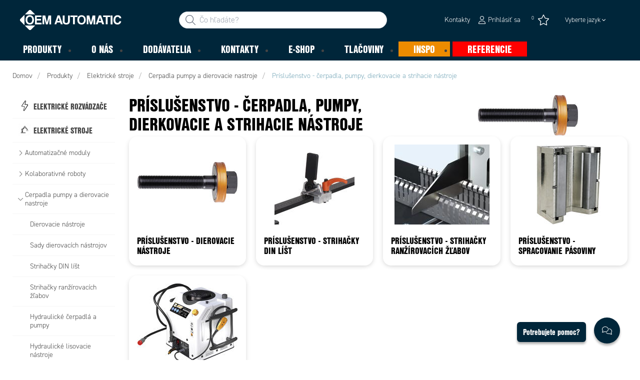

--- FILE ---
content_type: text/html; charset=utf-8
request_url: https://www.oemautomatic.sk/produkty/elektricke-stroje/cerpadla-pumpy-a-dierovacie-nastroje/pr%C3%ADslu%C5%A1enstvo---%C4%8Derpadla--pumpy--dierkovacie-a-strihacie-n%C3%A1stroje-_-C35246
body_size: 28878
content:



<!DOCTYPE html>
<html lang="sk" data-theme="custom">
<head>
  <meta charset="utf-8" />
  <link rel="dns-prefetch" href="//use.typekit.net" />
  <link rel="dns-prefetch" href="//www.googletagmanager.com" />
  <link rel="dns-prefetch" href="//www.google-analytics.com" />
  <title>Pr&#237;slušenstvo - čerpadla, pumpy, dierkovacie a strihacie n&#225;stroje - OEM Automatic, s.  r. o.</title>
  
<meta name="description" content="N&#225;hradn&#233; diely a pr&#237;slušenstvo k čerpadl&#225;m, pump&#225;m, dierovac&#237;m a strižn&#253;m n&#225;strojom" />
          <link rel="canonical" href="https://www.oemautomatic.sk/produkty/elektricke-stroje/cerpadla-pumpy-a-dierovacie-nastroje/pr%c3%adslu%c5%a1enstvo---%c4%8derpadla--pumpy--dierkovacie-a-strihacie-n%c3%a1stroje-_-C35246" />

  <meta content="width=device-width, initial-scale=1.0" name="viewport" />
  <meta name="format-detection" content="telephone=no" />
  <meta name="theme-color" content="#fff" />
  <link rel="stylesheet" href="https://use.typekit.net/ubk4moe.css">
  <link rel='stylesheet' type='text/css' href='/ui/tw-oemautomatic-54a646b159.min.css'>
  <link rel='stylesheet' type='text/css' href='/ui/oemautomatic-a6cc80486b.min.css'>

  

  


      <link rel="icon" type="image/png" href="/-/media/oem_automatic_cz/loga/graphic-elements-2024.png?h=196&amp;w=196&amp;hash=7E72A4171EDA83A174FF48B37B961487" sizes="196x196" />
    <link rel="icon" type="image/png" href="/-/media/oem_automatic_cz/loga/graphic-elements-2024.png?h=128&amp;w=128&amp;hash=03F5BE2DCE02344858A1E4BFE6EADF4E" sizes="128x128" />
    <link rel="icon" type="image/png" href="/-/media/oem_automatic_cz/loga/graphic-elements-2024.png?h=96&amp;w=96&amp;hash=4F9EEBC57380ECF9036BD721E41FD926" sizes="96x96" />
    <link rel="icon" type="image/png" href="/-/media/oem_automatic_cz/loga/graphic-elements-2024.png?h=32&amp;w=32&amp;hash=FE192B9C5053D20FE807FF3FCE4C7606" sizes="32x32" />
    <link rel="icon" type="image/png" href="/-/media/oem_automatic_cz/loga/graphic-elements-2024.png?h=16&amp;w=16&amp;hash=14014B1B63AC76C4D81AB649690E6ADC" sizes="16x16" />
    <link rel="icon" type="image/x-icon" href="/favicon.ico?v=7c63096a-6a90-4a21-a009-ca6f5b32bcdb" />

  
  <script type="6bb8689be32e42d73bfef10e-text/javascript">
window.dataLayer = window.dataLayer || [];
function gtag() { dataLayer.push(arguments); }
gtag('consent', 'default', {
'ad_storage': 'denied',
'ad_user_data': 'denied',
'ad_personalization': 'denied',
'analytics_storage': 'denied',
'security_storage': 'granted'
});
dataLayer.push({
'event': 'default_consent'
});
</script>
<!-- Google Tag Manager -->
<script type="6bb8689be32e42d73bfef10e-text/javascript">(function(w,d,s,l,i){w[l]=w[l]||[];w[l].push({'gtm.start':
new Date().getTime(),event:'gtm.js'});var f=d.getElementsByTagName(s)[0],
j=d.createElement(s),dl=l!='dataLayer'?'&l='+l:'';j.async=true;j.src=
'https://www.googletagmanager.com/gtm.js?id='+i+dl;f.parentNode.insertBefore(j,f);
})(window,document,'script','dataLayer','GTM-TW3WNL5');</script>
<!-- End Google Tag Manager -->







  
  


  
        <meta property="og:description" content="N&#225;hradn&#233; diely a pr&#237;slušenstvo k čerpadl&#225;m, pump&#225;m, dierovac&#237;m a strižn&#253;m n&#225;strojom" />
        <meta property="og:title" content="Pr&#237;slušenstvo - čerpadla, pumpy, dierkovacie a strihacie n&#225;stroje" />
        <meta property="og:image" content="https://www.oemautomatic.sk/ui/product-resources/oem/01-339-1-png-_-658841.jpg?mh=630&amp;mw=1200&amp;att=False&amp;hash=C4F442A1DF8A849562779ED1AEB370F7" />
        <meta property="og:url" content="https://www.oemautomatic.sk/produkty/elektricke-stroje/cerpadla-pumpy-a-dierovacie-nastroje/pr%c3%adslu%c5%a1enstvo---%c4%8derpadla--pumpy--dierkovacie-a-strihacie-n%c3%a1stroje-_-C35246" />
<meta property="og:type" content="website" />
</head>
<body class="tw-overflow-x-hidden oemautomatic-headerFontInactive oemautomatic-regularFontInactive oemautomatic-regularAltFontInactive " data-ctxitem="{5F122BE3-6DCE-4F77-8F2C-B9B95635EE58}" data-ctxlanguage="sk-SK">
  
            <!-- Google Tag Manager (noscript) -->
            <noscript>
                <iframe src="https://www.googletagmanager.com/ns.html?id=GTM-TW3WNL5" height="0" width="0" style="display:none;visibility:hidden"></iframe>
            </noscript>
            <!-- End Google Tag Manager (noscript) -->            


  




<div class="topComponent tw-relative tw-translate-y-0 tw-transition-transform tw-duration-300 tw-z-50">
    

<nav class="tw-w-screen">
  <div class="tw-bg-navbar tw-relative tw-z-40 lg:tw-px-4 topNavigationComponent-topContainer">
    <div class="tw-max-w-[1600px] tw-mx-auto tw-flex tw-flex-wrap lg:tw-pb-2 tw-justify-between tw-pt-2 lg:tw-pt-3">
      <div class="tw-flex tw-justify-start tw-items-center lg:tw-1/3 lg:tw-pl-6 tw-pl-3">
        <a href="/" class="topNavigationComponent-logoContainer tw-max-w-[200px]">
          <img src="/-/media/oem-automatic-global/oemautomatic_logo_white_svg.svg?h=33&amp;iar=0&amp;w=170&amp;hash=6FD7F64CDB1FDA105628811827709901" class="topNavigationComponent-logo tw-h-7 lg:tw-h-10 tw-w-auto" alt="Automatic Logo" width="170" height="33" />
        </a>
      </div>
      <div class="topNavigationComponent-middleContainer tw-flex tw-items-center !tw-bg-navbar-secondary lg:!tw-bg-navbar lg:tw-order-none lg:tw-w-1/3 tw-order-last tw-w-full">
        <label class="topNavigationComponent-toggleMobileMenuBtn tw-btn tw-btn-ghost tw-mb-0 tw-pl-3 tw-pr-5 tw-swap tw-swap-rotate lg:tw-hidden hover:!tw-bg-inherit">
          <input class="tw-hidden" type="checkbox" autocomplete="off"/>
          <svg class="tw-swap-off tw-h-5 tw-w-5 tw-fill-mobilenav-text-color tw-ml-1.5" viewBox="0 0 25 20.14"><path d="M1.3,0H23.7A1.3,1.3,0,0,1,25,1.3h0a1.3,1.3,0,0,1-1.3,1.3H1.3A1.3,1.3,0,0,1,0,1.3H0A1.3,1.3,0,0,1,1.3,0Z" /><path d="M1.3,8.77H16.7a1.3,1.3,0,0,1,1.3,1.3h0a1.3,1.3,0,0,1-1.3,1.3H1.3A1.3,1.3,0,0,1,0,10.07H0A1.3,1.3,0,0,1,1.3,8.77Z" /><path d="M1.3,17.54h9.9a1.3,1.3,0,0,1,1.3,1.3h0a1.3,1.3,0,0,1-1.3,1.3H1.3A1.3,1.3,0,0,1,0,18.84H0A1.3,1.3,0,0,1,1.3,17.54Z" /></svg>
          <svg class="tw-swap-on tw-fill-mobilenav-text-color tw-h-8 tw-w-8" viewBox="0 0 512 512"><polygon points="400 145.49 366.51 112 256 222.51 145.49 112 112 145.49 222.51 256 112 366.51 145.49 400 256 289.49 366.51 400 400 366.51 289.49 256 400 145.49" /></svg>
        </label>
        


  <div class="topNavigationComponent-searchContainer tw-relative tw-flex tw-h-[34px] tw-rounded-3xl tw-border tw-border-gray-300 tw-bg-white tw-w-full tw-mr-[30px] lg:tw-mr-0">
    <div class="topNavigationComponent-searchIconContainer tw-border-none tw-ml-3 tw-absolute tw-z-10">
      <button class="searchInputShortcutComponent-searchBtn tw-h-[32px] tw-border tw-border-solid tw-rounded-3xl tw-mr-2 tw-py-0 tw-border-0" type="submit">
        <svg class="tw-w-5 tw-fill-gray-500" viewBox="0 0 512 512"><path d="M384 208A176 176 0 1 0 32 208a176 176 0 1 0 352 0zM343.3 366C307 397.2 259.7 416 208 416C93.1 416 0 322.9 0 208S93.1 0 208 0S416 93.1 416 208c0 51.7-18.8 99-50 135.3L507.3 484.7c6.2 6.2 6.2 16.4 0 22.6s-16.4 6.2-22.6 0L343.3 366z" /></svg>
      </button>
    </div>
    <form class="topNavigationComponent-search-form tw-w-full" method="get" action="/hledaj" onsubmit="if (!window.__cfRLUnblockHandlers) return false; SearchHistory.addToPreviousSearchFrom()" autocomplete="off" data-cf-modified-6bb8689be32e42d73bfef10e-="">
      <div class="topNavigationComponent-input-group tw-flex tw-flex-1">
        <input type="text"
               id="q"
               name="q"
               class="searchInputShortcutComponent-searchField tw-border-none tw-h-[32px] tw-outline-0 tw-text-base tw-pl-10 tw-pr-3 tw-py-1.5 tw-pointer-events-auto tw-bg-white tw-w-full tw-rounded-3xl tw-outline-none"
               placeholder="Čo hľad&#225;te?"
               data-searchtypes="{DF55F1FA-E55C-4A16-A2A8-F981ED035135}|{324B7FDB-F260-46ED-ACF2-5D46961B347E}|{FCC8C25D-3110-4157-91DB-181C255A89AF}|{767AD98C-CA04-4119-B75C-1B8A630E4522}|{709DA398-F8B8-481E-A25C-CE2EE102AEB9}|{9D9EA4E8-9156-4901-9B62-08C38175068B}|{726C654B-477D-4979-86DD-9AE851B6F1C4}"
               data-product-stock="In stock"
               data-item-stock="{0} in stock"
               data-product-no-stock="Out of stock"
               data-item-no-stock="Out of stock"
               data-batch-text="Batch"
               data-custom-width-text=""
               data-logged-in="False"
               data-guest="False"
               data-show-item-instock-color="True"
               >
      </div>
      <div id="prevSearches" class="searchInputShortcutComponent-prevSearches" data-search-history="Latest searches">
      </div>
        <input type="hidden"
               data-id="{DF55F1FA-E55C-4A16-A2A8-F981ED035135}"
               data-label="Objedn&#225;vacie č&#237;slo"
               data-nohits="1"
               data-link-text="Zobraziť všetko"
               data-nohits-text="Neboli n&#225;jden&#233; žiadne v&#253;sledky"
               data-link-url="/hledaj"
               data-show-images="1"
               data-hits-text="{0} z {1}" />
        <input type="hidden"
               data-id="{324B7FDB-F260-46ED-ACF2-5D46961B347E}"
               data-label="Produkty"
               data-nohits="5"
               data-link-text="Zobraziť všetko"
               data-nohits-text="Neboli n&#225;jden&#233; žiadne v&#253;sledky"
               data-link-url="/hledaj"
               data-show-images="1"
               data-hits-text="{0} z {1}" />
        <input type="hidden"
               data-id="{FCC8C25D-3110-4157-91DB-181C255A89AF}"
               data-label="Kateg&#243;rie produktov"
               data-nohits="5"
               data-link-text="Zobraziť všetko"
               data-nohits-text="Neboli n&#225;jden&#233; žiadne v&#253;sledky"
               data-link-url="/hledaj"
               data-show-images=""
               data-hits-text="{0} z {1}" />
        <input type="hidden"
               data-id="{767AD98C-CA04-4119-B75C-1B8A630E4522}"
               data-label="Dod&#225;vatelia"
               data-nohits="5"
               data-link-text="Zobraziť všetko"
               data-nohits-text="Neboli n&#225;jden&#233; žiadne v&#253;sledky"
               data-link-url="/hledaj"
               data-show-images=""
               data-hits-text="{0} z {1}" />
        <input type="hidden"
               data-id="{709DA398-F8B8-481E-A25C-CE2EE102AEB9}"
               data-label="INSPO"
               data-nohits="5"
               data-link-text="Zobraziť všetko"
               data-nohits-text="Nenašli sa žiadne v&#253;sledky"
               data-link-url="/hledaj"
               data-show-images="1"
               data-hits-text="{0} z {1}" />
        <input type="hidden"
               data-id="{9D9EA4E8-9156-4901-9B62-08C38175068B}"
               data-label="Produktov&#233; spr&#225;vy"
               data-nohits="10"
               data-link-text="Zobraziť všetko"
               data-nohits-text="Neboli n&#225;jden&#233; žiadne v&#253;sledky"
               data-link-url="/hledaj"
               data-show-images=""
               data-hits-text="{0} z {1}" />
        <input type="hidden"
               data-id="{726C654B-477D-4979-86DD-9AE851B6F1C4}"
               data-label="Kontaktn&#233; osoby"
               data-nohits="5"
               data-link-text="Zobraziť všetko"
               data-nohits-text="Neboli n&#225;jden&#233; žiadne v&#253;sledky"
               data-link-url="/hledaj"
               data-show-images=""
               data-hits-text="{0} z {1}" />
    </form>
  </div>
  <div class="topNavigationComponent-overlay tw-block tw-opacity-50 tw-w-full tw-bg-gray-600 tw-right-0 tw-absolute tw-z-50 tw-hidden"></div>

      </div>
      <div class="tw-flex tw-justify-end tw-items-center tw-pr-2 tw-mr-3.5">
        <ul class="tw-hidden lg:tw-flex tw-list-none tw-pl-0 tw-mb-0 tw-pr-4 tw-py-2 tw-space-x-4 tw-items-center">
                    <li role="presentation" class="serviceMenuComponent-li tw-ml-0">
            <a href="/kontakty" class="serviceMenuComponent-toolbarLink hover:tw-text-service-menu-text-color focus:!tw-text-service-menu-text-color !tw-text-service-menu-text-color hover:!tw-underline active:!tw-underline focus:!tw-underline">
              <span class="serviceMenuComponent-title tw-text-service-menu-text-color">Kontakty</span>
            </a>
          </li>



  <li role="presentation" class="loginShortcutComponent-toolbarListItem tw-flex tw-items-center">
    <a href="/prihlasit-sa?return_url=https%3a%2f%2fwww.oemautomatic.sk%2fprodukty%2felektricke-stroje%2fcerpadla-pumpy-a-dierovacie-nastroje%2fpr%25c3%25adslu%25c5%25a1enstvo---%25c4%258derpadla--pumpy--dierkovacie-a-strihacie-n%25c3%25a1stroje-_-C35246" class="loginShortcutComponent-toolbarLink tw-flex !tw-text-service-menu-text-color !tw-no-underline tw-items-center">
      <svg class="tw-fill-service-menu-icon tw-h-4 tw-w-4 tw-mr-1" viewBox="0 0 448 512"><path d="M224 256c70.7 0 128-57.31 128-128S294.7 0 224 0 96 57.31 96 128s57.3 128 128 128zm0-224c52.94 0 96 43.06 96 96 0 52.93-43.06 96-96 96s-96-43.1-96-96c0-52.94 43.1-96 96-96zm50.7 272H173.3C77.61 304 0 381.6 0 477.3c0 19.14 15.52 34.67 34.66 34.67h378.7C432.5 512 448 496.5 448 477.3c0-95.7-77.6-173.3-173.3-173.3zm138.6 176H34.66c-1.46 0-2.66-1.2-2.66-2.7C32 399.4 95.4 336 173.3 336h101.3c78 0 141.4 63.4 141.4 141.3 0 1.5-1.2 2.7-2.7 2.7z" /></svg>
      <span class="!tw-text-service-menu-text-color">Prihl&#225;siť sa</span>
    </a>
  </li>

  <li role="presentation" class="favouritesShortcutComponent-toolbarListItem">
    <a href="/favourites-list" class="tw-indicator tw-tooltip tw-tooltip-bottom tw-inline tw-flex" data-tip="Obľ&#250;ben&#233;">
      <span class="favouritesShortcutComponent-toolbarBadge tw-indicator-item tw-badge tw-bg-secondary tw-border-0 tw-text-[10px] tw-text-white tw-whitespace-nowrap tw-w-4 tw-h-4 !tw-no-underline !tw-border-0 tw-left-1.5">0</span>
      <svg viewBox="0 0 576 512" class="favouritesShortcutComponent-toolbarIcon tw-fill-service-menu-icon tw-h-6 tw-w-6">
        <path d="M226.5 168.8L287.9 42.3l61.4 126.5c4.6 9.5 13.6 16.1 24.1 17.7l137.4 20.3-99.8 98.8c-7.4 7.3-10.8 17.8-9 28.1l23.5 139.5L303 407.7c-9.4-5-20.7-5-30.2 0L150.2 473.2l23.5-139.5c1.7-10.3-1.6-20.7-9-28.1L65 206.8l137.4-20.3c10.5-1.5 19.5-8.2 24.1-17.7zM424.9 509.1c8.1 4.3 17.9 3.7 25.3-1.7s11.2-14.5 9.7-23.5L433.6 328.4 544.8 218.2c6.5-6.4 8.7-15.9 5.9-24.5s-10.3-14.9-19.3-16.3L378.1 154.8 309.5 13.5C305.5 5.2 297.1 0 287.9 0s-17.6 5.2-21.6 13.5L197.7 154.8 44.5 177.5c-9 1.3-16.5 7.6-19.3 16.3s-.5 18.1 5.9 24.5L142.2 328.4 116 483.9c-1.5 9 2.2 18.1 9.7 23.5s17.3 6 25.3 1.7l137-73.2 137 73.2z" />
      </svg>
    </a>
  </li>



    <li role="presentation" class="siteSwitchComponent-item tw-dropdown tw-dropdown-end">

        <a href="#" class="siteSwitchComponent-mainLink !tw-text-service-menu-text-color tw-uppercase
            sm:tw-font-light sm:tw-text-[13px] sm:tw-normal-case sm:tw-text-black tw-flex
            tw-px-[15px] tw-py-[10px] tw-font-normal dropdown-toggle tw-dropdown-toggle-btn">
            Vyberte jazyk
          <svg version="1.1" id="Lager_1" xmlns="http://www.w3.org/2000/svg" xmlns:xlink="http://www.w3.org/1999/xlink" x="0px" y="0px"
               viewBox="0 0 50 50" style="enable-background:new 0 0 50 50;" xml:space="preserve" class="siteSwitchComponent-caret tw-hidden tw-w-[10px] tw-h-[8px] sm:tw-inline tw-self-center tw-fill-service-menu-icon tw-pl-[3px]">
          <path d="M50,15.4c0,0.4-0.2,0.8-0.5,1.2L26.2,39.9c-0.3,0.3-0.7,0.5-1.2,0.5s-0.8-0.2-1.2-0.5L0.5,16.5C0.2,16.2,0,15.8,0,15.4
	      c0-0.4,0.2-0.8,0.5-1.2L3,11.7c0.3-0.3,0.7-0.5,1.2-0.5s0.8,0.2,1.2,0.5L25,31.4l19.7-19.7c0.3-0.3,0.7-0.5,1.2-0.5s0.8,0.2,1.2,0.5
	      l2.5,2.5C49.8,14.6,50,15,50,15.4z" />
      </svg>
        </a>

        <ul class="siteSwitchComponent-dropdownList tw-dropdown-content tw-menu tw-border tw-border-slate-200 tw-bg-white tw-p-0 tw-mt-0 tw-shadow-sm tw-rounded-xl">
                <li>
                    <a class="siteSwitchComponent-level1Link tw-inline-block tw-text-[14px] tw-uppercase
                       !tw-text-black !tw-py-[10px] !tw-px-[25px] tw-font-bold
                       sm:!tw-py-[3px] sm:!tw-px-[20px] sm:tw-text-black sm:tw-min-w-[160px] sm:tw-text-[13px]
                       sm:!tw-font-normal hover:tw-no-underline sm:hover:tw-text-black sm:hover:tw-bg-slate-400" href="/api/siteswitchroute?site=oemautomaticcz&amp;lang=cs-CZ&amp;pageId=C35246">
                        <img src="/~/icon/Flags/32x32/flag_czech_republic.png" class="siteSwitchComponent-flag tw-w-[16px] tw-mr-[5px]
                             tw-align-[-3px] tw-inline" loading="lazy" alt="cs" />
                        cs
                    </a>
                </li>
        </ul>

    </li>

        </ul>
        <ul class="tw-flex tw-list-none tw-mb-0 tw-pl-0 lg:tw-hidden tw-pr-4 tw-py-2 tw-space-x-4 tw-items-center">
          


  <li class="loginShortcutMobileComponent">
      <a href="/prihlasit-sa?return_url=https%3a%2f%2fwww.oemautomatic.sk%2fprodukty%2felektricke-stroje%2fcerpadla-pumpy-a-dierovacie-nastroje%2fpr%25c3%25adslu%25c5%25a1enstvo---%25c4%258derpadla--pumpy--dierkovacie-a-strihacie-n%25c3%25a1stroje-_-C35246">
        <svg class="tw-fill-service-menu-icon tw-h-5 tw-w-5" viewBox="0 0 448 512"><path d="M224 256c70.7 0 128-57.31 128-128S294.7 0 224 0 96 57.31 96 128s57.3 128 128 128zm0-224c52.94 0 96 43.06 96 96 0 52.93-43.06 96-96 96s-96-43.1-96-96c0-52.94 43.1-96 96-96zm50.7 272H173.3C77.61 304 0 381.6 0 477.3c0 19.14 15.52 34.67 34.66 34.67h378.7C432.5 512 448 496.5 448 477.3c0-95.7-77.6-173.3-173.3-173.3zm138.6 176H34.66c-1.46 0-2.66-1.2-2.66-2.7C32 399.4 95.4 336 173.3 336h101.3c78 0 141.4 63.4 141.4 141.3 0 1.5-1.2 2.7-2.7 2.7z" /></svg>
      </a>
    </li>
        <li>
          <a href="/kontakty">
          </a>
        </li>

    <li class="favouritesShortcutMobileComponent">
        <a href="/favourites-list" class="tw-indicator tw-inline">
            <span class="favouritesShortcutMobileComponent-toolbarBadge tw-indicator-item tw-badge tw-bg-secondary tw-border-0 tw-text-[10px] tw-text-white tw-whitespace-nowrap tw-w-4 tw-h-4 !tw-no-underline !tw-border-0 tw-left-1">0</span>
            <svg viewBox="0 0 576 512" class="favouritesShortcutMobileComponent-toolbarIcon tw-fill-service-menu-icon tw-h-5 tw-w-5"><path d="m287.9 435.9-137.8 73.2c-7.2 4.3-17 3.6-24.5-1.7-7.4-5.3-11.1-14.5-10.5-23.5l27.1-155.5L31.11 218.2c-6.46-6.3-8.75-15.8-5.91-24.5 2.83-8.6 10.3-14.9 19.29-16.2l153.21-22.7 68.6-141.28C270.4 5.249 278.7 0 287.9 0c9.2 0 17.6 5.25 21.6 13.52l68.6 141.28 153.3 22.7c9 1.3 16.4 7.6 19.3 16.2 2.8 8.7.5 18.2-5.9 24.5L433.6 328.4l26.3 155.5c1.5 9-2.2 18.2-9.7 23.5-7.4 5.3-18.1 6-25.3 1.7l-137-73.2zm-61.4-267.1c-4.6 9.5-13.6 16.1-24.1 17.7L64.99 206.8l99.81 98.8c7.3 7.3 10.7 17.8 9 28.1l-23.6 139.5 122.6-65.5c9.5-5.1 20.8-5.1 30.2 0l122.6 65.5-23.5-139.5c-1.8-10.3 1.6-20.8 9-28.1l99.8-98.8-137.5-20.3c-11.3-1.6-20.3-8.2-24.1-17.7L287.9 42.32 226.5 168.8z" /></svg>
        </a>
    </li>


        </ul>
      </div>
    </div>
  </div>
  <div class="topNavigationComponent-menuContainer tw-relative tw-hidden lg:tw-block lg:tw-px-4 tw-bg-navbar-secondary "
       style="">
    <div class="tw-max-w-[1600px] tw-mx-auto tw-static">
      <ul class="tw-block lg:tw-flex tw-menu tw-menu-horizontal tw-mb-0 tw-px-0 tw-static tw-h-screen tw-w-full lg:tw-w-auto lg:tw-h-auto">
            <li class="tw-dropdown lg:tw-block tw-pointer-events-auto tw-static lg:tw-text-dropdown-text-color max-lg:tw-flex max-lg:tw-flex-row">
      <a tabindex="0" href="/produkty" class="tw-underline-offset-[10px] megaMenuItemComponent-linkText megaMenuItemComponent-mobileExpand tw-dropdown-toggle-btn !tw-leading-[30px] tw-pl-[30px] tw-pr-[30px] tw-pl-0 !tw-text-mobilenav-text-color u-fontHeaderNormal tw-mb-0 megaMenuItemComponent-overlay">
  <span>Produkty</span>
</a>
      <button type="button" class="tw-block lg:tw-hidden megaMenuItemComponent-mobileExpand tw-flex-grow tw-pr-[30px] level1 !tw-bg-navbar-secondary">
        <svg version="1.1" x="0px" y="0px" class="tw-float-right tw-fill-mobilenav-text-color"
             width="20px" height="20px" viewBox="0 0 20 20" style="enable-background:new 0 0 20 20;">
          <path class="st0" d="M15.8,10c0,0.2-0.1,0.3-0.2,0.4l-9.3,9.3C6.2,19.9,6,20,5.8,20c-0.2,0-0.3-0.1-0.4-0.2l-1-1
	          c-0.1-0.1-0.2-0.3-0.2-0.4s0.1-0.3,0.2-0.4l7.9-7.9L4.4,2.1C4.3,2,4.2,1.8,4.2,1.7s0.1-0.3,0.2-0.4l1-1C5.5,0.1,5.7,0,5.9,0
	          C6,0,6.2,0.1,6.3,0.2l9.3,9.3C15.8,9.7,15.8,9.8,15.8,10z" />
        </svg>
      </button>
      <ul tabindex="0" class="lg:tw-dropdown-content megaMenuItemComponent-dropdownMenu megaMenuItemComponent-dropdownMenuHolder productMegaMenuListingComponent-ul !tw-bg-navbar-secondary lg:tw-z-50 lg:tw-ml-0 lg:tw-bg-dropdown tw-w-screen lg:tw-p-0 lg:tw-mt-2 lg:tw-left-0 lg:tw-flex">
        <li class="lg:tw-w-full productMegaMenuListingComponent-productAreaHolder  tw-px-4" style="background: linear-gradient(to right, #1f3f50 50%, #EFEFEF 50%);">
          <div class="lg:tw-w-full hover:!tw-text-inherit focus:tw-text-inherit tw-p-0 lg:tw-mx-auto tw-bg-opacity-0 max-lg:tw-flex tw-auto-cols-auto lg:tw-max-w-[1600px] active:!tw-bg-inherit hover:!tw-bg-inherit tw-cursor-default">
            <div class="tw-w-full tw-flex tw-justify-between">
              <ul class="lg:tw-my-[50px] lg:tw-bg-[#1f3f50] tw-w-full tw-px-[30px] lg:tw-px-0 lg:tw-ml-0 !tw-bg-inherit lg:tw-w-1/2 2xl:tw-w-1/3 2xl:!tw-w-1/5 productMegaMenuListingComponent-productAreaContainer">
<li class="lg:tw-hidden">
  <label class="megaMenuItemComponent-backButton tw-font-normal tw-pl-0 tw-text-lg active:!tw-bg-inherit !tw-text-mobilenav-text-color hover:!tw-bg-inherit">
    <svg class="tw-float-left tw-w-4 tw-h-auto tw-fill-mobilenav-text-color" viewBox="0 0 1792 1792">
      <path d="M1203 544q0 13-10 23l-393 393 393 393q10 10 10 23t-10 23l-50 50q-10 10-23 10t-23-10l-466-466q-10-10-10-23t10-23l466-466q10-10 23-10t23 10l50 50q10 10 10 23z" />
    </svg>
    Späť
  </label>
</li>
                                                  <li role="presentation" class="tw-py-3 lg:tw-py-0 max-lg:tw-flex max-lg:tw-flex-row
                      hover:has-[.hover]:!tw-bg-[var(--hoverBG)] [&_*]:has-[.hover]:hover:!tw-text-[var(--hoverText)]
                      has-[a.productAreaListItemActive]:!tw-bg-[var(--focusBG)]
                      [&_*]:has-[a.productAreaListItemActive.hover]:!tw-text-[var(--hoverText)]
                      [&_a_img]:has-[a.productAreaListItemActive]:tw-invert-[var(--invert)]
                      [&_a_img]:has-[.hover]:hover:tw-invert-[var(--invert)]"
                      style="--focusBG:#EFEFEF;--hoverBG:#EFEFEF;--hoverText:#000000;border-top-left-radius:0.5rem;border-bottom-left-radius:0.5rem;
                             --invert:1;">

                    <a href="/produkty/elektricke-rozvadzace"
                       class=" lg:tw-whitespace-normal megaMenuItemComponent-expandMobileSmallWindow productMegaMenuListingComponent-productAreaLink tw-flex tw-block tw-py-[7px] !tw-text-product-category-text-color tw-uppercase tw-whitespace-nowrap tw-bg-opacity-0  hover:!tw-text-product-category-text-color max-lg:!tw-no-underline tw-hover"
                       data-id="{17B3CF7B-C77F-4871-8590-9C8C181D86F9}" data-short-id="17B3CF7BC77F487185909C8C181D86F9"
                       style=width:100%;>
                        <img src="/-/media/images/new-svg-icons/whiteproductareas/icon_panel.svg" class="productMegaMenuListingComponent-productAreaIcon" width="25" height="25" alt="Elektrick&#233; rozv&#225;dzače" loading="lazy" />
                      <span class="tw-inline-block tw-text-xl lg:tw-text-lg tw-uppercase max-lg:tw-text-mobilenav-text-color lg:!tw-text-product-category-text-color u-fontHeaderBold " style="">
                        Elektrické rozvádzače
                      </span>
                    </a>
                    <button type="button" class="tw-block lg:tw-hidden u-btnUnstyled megaMenuItemComponent-expandMobileSmallWindow level2 u-toggleAll tw-float-right tw-w-auto tw-flex-grow hover:!tw-bg-inherit productMegaMenuListingComponent-productAreaLink"
                            data-short-id="17B3CF7BC77F487185909C8C181D86F9">
                      <img src="/ui/common/img/fontawesome/white/angle-right.svg" class="tw-float-right" alt="angle right icon" loading="lazy" />
                    </button>
                  </li>
                  <li role="presentation" class="tw-py-3 lg:tw-py-0 max-lg:tw-flex max-lg:tw-flex-row
                      hover:has-[.hover]:!tw-bg-[var(--hoverBG)] [&_*]:has-[.hover]:hover:!tw-text-[var(--hoverText)]
                      has-[a.productAreaListItemActive]:!tw-bg-[var(--focusBG)]
                      [&_*]:has-[a.productAreaListItemActive.hover]:!tw-text-[var(--hoverText)]
                      [&_a_img]:has-[a.productAreaListItemActive]:tw-invert-[var(--invert)]
                      [&_a_img]:has-[.hover]:hover:tw-invert-[var(--invert)]"
                      style="--focusBG:#EFEFEF;--hoverBG:#EFEFEF;--hoverText:#000000;border-top-left-radius:0.5rem;border-bottom-left-radius:0.5rem;
                             --invert:1;">

                    <a href="/produkty/elektricke-stroje"
                       class="lg:tw-underline productMegaMenuListingComponent-productAreaListItemActive tw-productAreaListItemActive lg:tw-whitespace-normal megaMenuItemComponent-expandMobileSmallWindow productMegaMenuListingComponent-productAreaLink tw-flex tw-block tw-py-[7px] !tw-text-product-category-text-color tw-uppercase tw-whitespace-nowrap tw-bg-opacity-0  hover:!tw-text-product-category-text-color max-lg:!tw-no-underline tw-hover"
                       data-id="{58F5B3E5-1159-4087-A751-BD6097B13DEC}" data-short-id="58F5B3E511594087A751BD6097B13DEC"
                       style=width:100%;>
                        <img src="/-/media/images/new-svg-icons/whiteproductareas/machine_icon.svg" class="productMegaMenuListingComponent-productAreaIcon" width="25" height="25" alt="Elektrick&#233; stroje" loading="lazy" />
                      <span class="tw-inline-block tw-text-xl lg:tw-text-lg tw-uppercase max-lg:tw-text-mobilenav-text-color lg:!tw-text-product-category-text-color u-fontHeaderBold " style="">
                        Elektrické stroje
                      </span>
                    </a>
                    <button type="button" class="tw-block lg:tw-hidden u-btnUnstyled megaMenuItemComponent-expandMobileSmallWindow level2 u-toggleAll tw-float-right tw-w-auto tw-flex-grow hover:!tw-bg-inherit productMegaMenuListingComponent-productAreaLink"
                            data-short-id="58F5B3E511594087A751BD6097B13DEC">
                      <img src="/ui/common/img/fontawesome/white/angle-right.svg" class="tw-float-right" alt="angle right icon" loading="lazy" />
                    </button>
                  </li>
                  <li role="presentation" class="tw-py-3 lg:tw-py-0 max-lg:tw-flex max-lg:tw-flex-row
                      hover:has-[.hover]:!tw-bg-[var(--hoverBG)] [&_*]:has-[.hover]:hover:!tw-text-[var(--hoverText)]
                      has-[a.productAreaListItemActive]:!tw-bg-[var(--focusBG)]
                      [&_*]:has-[a.productAreaListItemActive.hover]:!tw-text-[var(--hoverText)]
                      [&_a_img]:has-[a.productAreaListItemActive]:tw-invert-[var(--invert)]
                      [&_a_img]:has-[.hover]:hover:tw-invert-[var(--invert)]"
                      style="--focusBG:#EFEFEF;--hoverBG:#EFEFEF;--hoverText:#000000;border-top-left-radius:0.5rem;border-bottom-left-radius:0.5rem;
                             --invert:1;">

                    <a href="/produkty/strojove-videnie"
                       class=" lg:tw-whitespace-normal megaMenuItemComponent-expandMobileSmallWindow productMegaMenuListingComponent-productAreaLink tw-flex tw-block tw-py-[7px] !tw-text-product-category-text-color tw-uppercase tw-whitespace-nowrap tw-bg-opacity-0  hover:!tw-text-product-category-text-color max-lg:!tw-no-underline tw-hover"
                       data-id="{5C379282-3E0A-4E6D-A917-4DCEB4F093FA}" data-short-id="5C3792823E0A4E6DA9174DCEB4F093FA"
                       style=width:100%;>
                        <img src="/-/media/oem_automatic_sk/pictures/ikony/machine-vision-2.png" class="productMegaMenuListingComponent-productAreaIcon" width="25" height="25" alt="Strojov&#233; videnie" loading="lazy" />
                      <span class="tw-inline-block tw-text-xl lg:tw-text-lg tw-uppercase max-lg:tw-text-mobilenav-text-color lg:!tw-text-product-category-text-color u-fontHeaderBold " style="">
                        Strojové videnie
                      </span>
                    </a>
                    <button type="button" class="tw-block lg:tw-hidden u-btnUnstyled megaMenuItemComponent-expandMobileSmallWindow level2 u-toggleAll tw-float-right tw-w-auto tw-flex-grow hover:!tw-bg-inherit productMegaMenuListingComponent-productAreaLink"
                            data-short-id="5C3792823E0A4E6DA9174DCEB4F093FA">
                      <img src="/ui/common/img/fontawesome/white/angle-right.svg" class="tw-float-right" alt="angle right icon" loading="lazy" />
                    </button>
                  </li>
                  <li role="presentation" class="tw-py-3 lg:tw-py-0 max-lg:tw-flex max-lg:tw-flex-row
                      hover:has-[.hover]:!tw-bg-[var(--hoverBG)] [&_*]:has-[.hover]:hover:!tw-text-[var(--hoverText)]
                      has-[a.productAreaListItemActive]:!tw-bg-[var(--focusBG)]
                      [&_*]:has-[a.productAreaListItemActive.hover]:!tw-text-[var(--hoverText)]
                      [&_a_img]:has-[a.productAreaListItemActive]:tw-invert-[var(--invert)]
                      [&_a_img]:has-[.hover]:hover:tw-invert-[var(--invert)]"
                      style="--focusBG:#EFEFEF;--hoverBG:#EFEFEF;--hoverText:#000000;border-top-left-radius:0.5rem;border-bottom-left-radius:0.5rem;
                             --invert:1;">

                    <a href="/produkty/bezpecnostne-prvky"
                       class=" lg:tw-whitespace-normal megaMenuItemComponent-expandMobileSmallWindow productMegaMenuListingComponent-productAreaLink tw-flex tw-block tw-py-[7px] !tw-text-product-category-text-color tw-uppercase tw-whitespace-nowrap tw-bg-opacity-0  hover:!tw-text-product-category-text-color max-lg:!tw-no-underline tw-hover"
                       data-id="{FF244AF0-7D32-491F-A6D3-B5019071612C}" data-short-id="FF244AF07D32491FA6D3B5019071612C"
                       style=width:100%;>
                        <img src="/-/media/images/new-svg-icons/whiteproductareas/safety_icon.svg" class="productMegaMenuListingComponent-productAreaIcon" width="25" height="25" alt="Bezpečnostn&#233; prvky" loading="lazy" />
                      <span class="tw-inline-block tw-text-xl lg:tw-text-lg tw-uppercase max-lg:tw-text-mobilenav-text-color lg:!tw-text-product-category-text-color u-fontHeaderBold " style="">
                        Bezpečnostné prvky
                      </span>
                    </a>
                    <button type="button" class="tw-block lg:tw-hidden u-btnUnstyled megaMenuItemComponent-expandMobileSmallWindow level2 u-toggleAll tw-float-right tw-w-auto tw-flex-grow hover:!tw-bg-inherit productMegaMenuListingComponent-productAreaLink"
                            data-short-id="FF244AF07D32491FA6D3B5019071612C">
                      <img src="/ui/common/img/fontawesome/white/angle-right.svg" class="tw-float-right" alt="angle right icon" loading="lazy" />
                    </button>
                  </li>
                  <li role="presentation" class="tw-py-3 lg:tw-py-0 max-lg:tw-flex max-lg:tw-flex-row
                      hover:has-[.hover]:!tw-bg-[var(--hoverBG)] [&_*]:has-[.hover]:hover:!tw-text-[var(--hoverText)]
                      has-[a.productAreaListItemActive]:!tw-bg-[var(--focusBG)]
                      [&_*]:has-[a.productAreaListItemActive.hover]:!tw-text-[var(--hoverText)]
                      [&_a_img]:has-[a.productAreaListItemActive]:tw-invert-[var(--invert)]
                      [&_a_img]:has-[.hover]:hover:tw-invert-[var(--invert)]"
                      style="--focusBG:#EFEFEF;--hoverBG:#EFEFEF;--hoverText:#000000;border-top-left-radius:0.5rem;border-bottom-left-radius:0.5rem;
                             --invert:1;">

                    <a href="/produkty/railway-a-mobile-vehicle"
                       class=" lg:tw-whitespace-normal megaMenuItemComponent-expandMobileSmallWindow productMegaMenuListingComponent-productAreaLink tw-flex tw-block tw-py-[7px] !tw-text-product-category-text-color tw-uppercase tw-whitespace-nowrap tw-bg-opacity-0  hover:!tw-text-product-category-text-color max-lg:!tw-no-underline tw-hover"
                       data-id="{F55BBE49-27DB-4687-A285-B22EA6C558DB}" data-short-id="F55BBE4927DB4687A285B22EA6C558DB"
                       style=width:100%;>
                        <img src="/-/media/images/new-svg-icons/whiteproductareas/train_icon.svg" class="productMegaMenuListingComponent-productAreaIcon" width="25" height="25" alt="Railway a Mobile Vehicle" loading="lazy" />
                      <span class="tw-inline-block tw-text-xl lg:tw-text-lg tw-uppercase max-lg:tw-text-mobilenav-text-color lg:!tw-text-product-category-text-color u-fontHeaderBold " style="">
                        Railway a Mobile Vehicle
                      </span>
                    </a>
                    <button type="button" class="tw-block lg:tw-hidden u-btnUnstyled megaMenuItemComponent-expandMobileSmallWindow level2 u-toggleAll tw-float-right tw-w-auto tw-flex-grow hover:!tw-bg-inherit productMegaMenuListingComponent-productAreaLink"
                            data-short-id="F55BBE4927DB4687A285B22EA6C558DB">
                      <img src="/ui/common/img/fontawesome/white/angle-right.svg" class="tw-float-right" alt="angle right icon" loading="lazy" />
                    </button>
                  </li>
                  <li role="presentation" class="tw-py-3 lg:tw-py-0 max-lg:tw-flex max-lg:tw-flex-row
                      hover:has-[.hover]:!tw-bg-[var(--hoverBG)] [&_*]:has-[.hover]:hover:!tw-text-[var(--hoverText)]
                      has-[a.productAreaListItemActive]:!tw-bg-[var(--focusBG)]
                      [&_*]:has-[a.productAreaListItemActive.hover]:!tw-text-[var(--hoverText)]
                      [&_a_img]:has-[a.productAreaListItemActive]:tw-invert-[var(--invert)]
                      [&_a_img]:has-[.hover]:hover:tw-invert-[var(--invert)]"
                      style="--focusBG:#EFEFEF;--hoverBG:#EFEFEF;--hoverText:#000000;border-top-left-radius:0.5rem;border-bottom-left-radius:0.5rem;
                             --invert:1;">

                    <a href="/produkty/tlak-a-prietok"
                       class=" lg:tw-whitespace-normal megaMenuItemComponent-expandMobileSmallWindow productMegaMenuListingComponent-productAreaLink tw-flex tw-block tw-py-[7px] !tw-text-product-category-text-color tw-uppercase tw-whitespace-nowrap tw-bg-opacity-0  hover:!tw-text-product-category-text-color max-lg:!tw-no-underline tw-hover"
                       data-id="{4AD40153-11CE-423F-8110-5F9D26F236EB}" data-short-id="4AD4015311CE423F81105F9D26F236EB"
                       style=width:100%;>
                        <img src="/-/media/images/new-svg-icons/whiteproductareas/pressureflow_icon.svg" class="productMegaMenuListingComponent-productAreaIcon" width="25" height="25" alt="Tlak a prietok" loading="lazy" />
                      <span class="tw-inline-block tw-text-xl lg:tw-text-lg tw-uppercase max-lg:tw-text-mobilenav-text-color lg:!tw-text-product-category-text-color u-fontHeaderBold " style="">
                        Tlak a prietok
                      </span>
                    </a>
                    <button type="button" class="tw-block lg:tw-hidden u-btnUnstyled megaMenuItemComponent-expandMobileSmallWindow level2 u-toggleAll tw-float-right tw-w-auto tw-flex-grow hover:!tw-bg-inherit productMegaMenuListingComponent-productAreaLink"
                            data-short-id="4AD4015311CE423F81105F9D26F236EB">
                      <img src="/ui/common/img/fontawesome/white/angle-right.svg" class="tw-float-right" alt="angle right icon" loading="lazy" />
                    </button>
                  </li>
                  <li role="presentation" class="tw-py-3 lg:tw-py-0 max-lg:tw-flex max-lg:tw-flex-row
                      hover:has-[.hover]:!tw-bg-[var(--hoverBG)] [&_*]:has-[.hover]:hover:!tw-text-[var(--hoverText)]
                      has-[a.productAreaListItemActive]:!tw-bg-[var(--focusBG)]
                      [&_*]:has-[a.productAreaListItemActive.hover]:!tw-text-[var(--hoverText)]
                      [&_a_img]:has-[a.productAreaListItemActive]:tw-invert-[var(--invert)]
                      [&_a_img]:has-[.hover]:hover:tw-invert-[var(--invert)]"
                      style="--focusBG:#EFEFEF;--hoverBG:#EFEFEF;--hoverText:#000000;border-top-left-radius:0.5rem;border-bottom-left-radius:0.5rem;
                             --invert:1;">

                    <a href="/produkty/electronics"
                       class=" lg:tw-whitespace-normal megaMenuItemComponent-expandMobileSmallWindow productMegaMenuListingComponent-productAreaLink tw-flex tw-block tw-py-[7px] !tw-text-product-category-text-color tw-uppercase tw-whitespace-nowrap tw-bg-opacity-0  hover:!tw-text-product-category-text-color max-lg:!tw-no-underline tw-hover"
                       data-id="{084FCB26-7134-4606-9358-43D930F1D17E}" data-short-id="084FCB2671344606935843D930F1D17E"
                       style=width:100%;>
                        <img src="/-/media/images/new-svg-icons/whiteproductareas/electronics_icon.svg" class="productMegaMenuListingComponent-productAreaIcon" width="25" height="25" alt="Electronics" loading="lazy" />
                      <span class="tw-inline-block tw-text-xl lg:tw-text-lg tw-uppercase max-lg:tw-text-mobilenav-text-color lg:!tw-text-product-category-text-color u-fontHeaderBold " style="">
                        Electronics
                      </span>
                    </a>
                    <button type="button" class="tw-block lg:tw-hidden u-btnUnstyled megaMenuItemComponent-expandMobileSmallWindow level2 u-toggleAll tw-float-right tw-w-auto tw-flex-grow hover:!tw-bg-inherit productMegaMenuListingComponent-productAreaLink"
                            data-short-id="084FCB2671344606935843D930F1D17E">
                      <img src="/ui/common/img/fontawesome/white/angle-right.svg" class="tw-float-right" alt="angle right icon" loading="lazy" />
                    </button>
                  </li>
                  <li role="presentation" class="tw-py-3 lg:tw-py-0 max-lg:tw-flex max-lg:tw-flex-row
                      hover:has-[.hover]:!tw-bg-[var(--hoverBG)] [&_*]:has-[.hover]:hover:!tw-text-[var(--hoverText)]
                      has-[a.productAreaListItemActive]:!tw-bg-[var(--focusBG)]
                      [&_*]:has-[a.productAreaListItemActive.hover]:!tw-text-[var(--hoverText)]
                      [&_a_img]:has-[a.productAreaListItemActive]:tw-invert-[var(--invert)]
                      [&_a_img]:has-[.hover]:hover:tw-invert-[var(--invert)]"
                      style="--focusBG:#EFEFEF;--hoverBG:#EFEFEF;--hoverText:#000000;border-top-left-radius:0.5rem;border-bottom-left-radius:0.5rem;
                             --invert:1;">

                    <a href="/produkty/motory"
                       class=" lg:tw-whitespace-normal megaMenuItemComponent-expandMobileSmallWindow productMegaMenuListingComponent-productAreaLink tw-flex tw-block tw-py-[7px] !tw-text-product-category-text-color tw-uppercase tw-whitespace-nowrap tw-bg-opacity-0  hover:!tw-text-product-category-text-color max-lg:!tw-no-underline tw-hover"
                       data-id="{38B7AF58-DC4B-43AF-9648-648853227D54}" data-short-id="38B7AF58DC4B43AF9648648853227D54"
                       style=width:100%;>
                        <img src="/-/media/images/new-svg-icons/whiteproductareas/motors_icon.svg" class="productMegaMenuListingComponent-productAreaIcon" width="25" height="25" alt="Motory" loading="lazy" />
                      <span class="tw-inline-block tw-text-xl lg:tw-text-lg tw-uppercase max-lg:tw-text-mobilenav-text-color lg:!tw-text-product-category-text-color u-fontHeaderBold " style="">
                        Motory
                      </span>
                    </a>
                    <button type="button" class="tw-block lg:tw-hidden u-btnUnstyled megaMenuItemComponent-expandMobileSmallWindow level2 u-toggleAll tw-float-right tw-w-auto tw-flex-grow hover:!tw-bg-inherit productMegaMenuListingComponent-productAreaLink"
                            data-short-id="38B7AF58DC4B43AF9648648853227D54">
                      <img src="/ui/common/img/fontawesome/white/angle-right.svg" class="tw-float-right" alt="angle right icon" loading="lazy" />
                    </button>
                  </li>
              </ul>
              <div class="tw-mr-3.5 lg:tw-w-5/6 2xl:tw-w-4/5 megaMenuItemComponent-dropdownMenu lg:tw-pl-12 !tw-bg-navbar-secondary tw-overflow-y-auto lg:!tw-bg-product-area productMegaMenuListingComponent-thin-border" style="background-color: #EFEFEF !important;">
                  <div class="lg:tw-mt-[50px] productMegaMenuListingComponent-tabpanel tw-flex tw-flex-col tw-hidden" id="17B3CF7BC77F487185909C8C181D86F9">
                      <div class="productMegaMenuListingComponent-animationFade max-lg:tw-hidden tw-float-left tw-px-4 tw-min-h-[100px] tw-whitespace-normal tw-text-black">
                        <p><a href="https://www.oemautomatic.sk/produkty/elektricke-rozvadzace"><img src="/-/media/oem_automatic_cz/pictures/product-range/product-channel-photo/panel/panel.png?la=cs-cz&amp;hash=EF9D09689D412279203C71F262E4CE8B" style="max-height: 250px; max-width: 250px; float: right; margin-left: 50px;" alt="Gruppbild Computer Vision" loading="lazy" /></a></p>
<h3 style="margin-top: 0;">Elektrick&eacute; rozv&aacute;dzače</h3>
<p style="text-align: left;">Div&iacute;zia sa &scaron;pecializuje na distrib&uacute;ciu komplexn&eacute;ho portf&oacute;lia komponentov pre n&iacute;zkonap&auml;ťov&eacute; rozv&aacute;dzače. Zastupujeme viacer&yacute;ch renomovan&yacute;ch a osvedčen&yacute;ch v&yacute;robcov, č&iacute;m garantujeme vysok&uacute; kvalitu a spoľahlivosť dod&aacute;vok. Okrem samotn&yacute;ch produktov poskytujeme na&scaron;im klientom aj v&yacute;znamn&uacute; pridan&uacute; hodnotu v podobe odborn&yacute;ch znalost&iacute; a aplikačn&yacute;ch sk&uacute;senost&iacute;, ktor&eacute; s&uacute; kľ&uacute;čov&eacute; pre optim&aacute;lny v&yacute;ber a nasadenie komponentov.</p>
<p>
<a href="https://www.oemautomatic.sk/produkty/elektricke-rozvadzace">
<button class="tw-btn tw-btn-sm variantBuy-btn tw-rounded-full tw-px-5 tw-ml-6 tw-font-heading" style="margin-left: 0px; background-color: #00263a; color: white;">
ZOBRAZIŤ CEL&Uacute; PONUKU
</button>
</a></p>
                      </div>
                    <div class="tw-pl-[30px] lg:tw-pl-0 tw-float-left tw-w-full tw-pr-[15px] max-lg:tw-pt-4 tw-mb-[50px]">
                      <label class="megaMenuItemComponent-backButton tw-flex tw-font-normal tw-pl-0 tw-text-lg tw-gap-3 tw-text-white tw-pointer-events-auto tw-cursor-pointer tw-pb-4 lg:tw-hidden">
                        <img src="/ui/common/img/fontawesome/white/angle-left.svg" class="tw-float-left tw-w-4 tw-h-auto" alt="angle left icon" loading="lazy" /> Produkty
                      </label>
                          <div class="lg:tw-hidden tw-mb-3">
                            <a href="/produkty/elektricke-rozvadzace" class="tw-text-white tw-text-xl tw-font-bold hover:tw-text-white">
                              Zobraziť všetky Elektrick&#233; rozv&#225;dzače
                            </a>
                          </div>
                            <ul class="max-lg:tw-text-lg lg:tw-grid lg:max-2xl:!tw-grid-cols-2 tw-pl-0 lg:tw-gap-2.5 lg:tw-my-5 lg:tw-ml-0 lg:tw-pl-4 tw-gap-x-2" style="grid-template-columns: repeat(4, minmax(0, 1fr));">
          <li class="tw-text-base tw-break-inside-avoid-column tw-break-inside-avoid-page tw-break-inside-avoid lg:tw-text-center productMegaMenuListingComponent-category hover:tw-scale-[1.02]" style="transition:transform 300ms ease-in-out;">
              <a href="/produkty/elektricke-rozvadzace/casove-a-kontrolne-rele" class="max-lg:tw-text-mobilenav-text-color hover:max-lg:!tw-text-mobilenav-text-color active:max-lg:!tw-text-mobilenav-text-color tw-text-black active:!tw-text-black hover:!tw-text-black focus:tw-text-black  max-lg:tw-py-3 active:!tw-bg-[var(--hoverBG)] hover:!tw-bg-[var(--hoverBG)] lg:tw-pl-0 hover:![text-decoration:var(--textDeco)]"
                 style="border-radius: 0.7rem !important; background-color: #ffffff; background-color: #ffffff;  border-color: ; height: 52px;
                   
                   padding: 0;
                   box-shadow: 3px 3px 10px -2px #0000001a, -3px 3px 10px -2px #0000001a;
                   --hoverBG:#ffffff;----textDeco:none;">
                <div class="tw-mb-0 tw-h-12 tw-w-[75px] tw-relative max-lg:tw-hidden" style="height:52px;">
                  <img class="tw-max-h-full tw-object-contain tw-relative tw-inline-block tw-transform tw-top-1/2 tw--translate-y-1/2 tw-left-1/2 tw--translate-x-1/2 tw-w-4/5" src="/-/media/oem_automatic_cz/pictures/product-range/product-channel-photo/panel/rele.png?mh=75&amp;mw=75&amp;hash=6EFC946A7B501494CE6270CDACEBEE95" alt="Časov&#233; a kontroln&#233; rel&#233;" style="max-height: 52px;" />
                </div>
                <p class="tw-whitespace-normal tw-hyphens-auto tw-inline-block tw-mb-0 tw-leading-none" style="font-size:14px;">
                  Časov&#233; a kontroln&#233; rel&#233;
                </p>
              </a>
          </li>
          <li class="tw-text-base tw-break-inside-avoid-column tw-break-inside-avoid-page tw-break-inside-avoid lg:tw-text-center productMegaMenuListingComponent-category hover:tw-scale-[1.02]" style="transition:transform 300ms ease-in-out;">
              <a href="/produkty/elektricke-rozvadzace/emc-emi-filtre" class="max-lg:tw-text-mobilenav-text-color hover:max-lg:!tw-text-mobilenav-text-color active:max-lg:!tw-text-mobilenav-text-color tw-text-black active:!tw-text-black hover:!tw-text-black focus:tw-text-black  max-lg:tw-py-3 active:!tw-bg-[var(--hoverBG)] hover:!tw-bg-[var(--hoverBG)] lg:tw-pl-0 hover:![text-decoration:var(--textDeco)]"
                 style="border-radius: 0.7rem !important; background-color: #ffffff; background-color: #ffffff;  border-color: ; height: 52px;
                   
                   padding: 0;
                   box-shadow: 3px 3px 10px -2px #0000001a, -3px 3px 10px -2px #0000001a;
                   --hoverBG:#ffffff;----textDeco:none;">
                <div class="tw-mb-0 tw-h-12 tw-w-[75px] tw-relative max-lg:tw-hidden" style="height:52px;">
                  <img class="tw-max-h-full tw-object-contain tw-relative tw-inline-block tw-transform tw-top-1/2 tw--translate-y-1/2 tw-left-1/2 tw--translate-x-1/2 tw-w-4/5" src="/-/media/oem_automatic_cz/pictures/product-range/product-channel-photo/panel/schafner.jpeg?mh=75&amp;mw=75&amp;hash=01371000C02FE26DE36E6D87EAF36C42" alt="EMC/EMI filtre" style="max-height: 52px;" />
                </div>
                <p class="tw-whitespace-normal tw-hyphens-auto tw-inline-block tw-mb-0 tw-leading-none" style="font-size:14px;">
                  EMC/EMI filtre
                </p>
              </a>
          </li>
          <li class="tw-text-base tw-break-inside-avoid-column tw-break-inside-avoid-page tw-break-inside-avoid lg:tw-text-center productMegaMenuListingComponent-category hover:tw-scale-[1.02]" style="transition:transform 300ms ease-in-out;">
              <a href="/produkty/elektricke-rozvadzace/klimatiizacia-a-chladenie" class="max-lg:tw-text-mobilenav-text-color hover:max-lg:!tw-text-mobilenav-text-color active:max-lg:!tw-text-mobilenav-text-color tw-text-black active:!tw-text-black hover:!tw-text-black focus:tw-text-black  max-lg:tw-py-3 active:!tw-bg-[var(--hoverBG)] hover:!tw-bg-[var(--hoverBG)] lg:tw-pl-0 hover:![text-decoration:var(--textDeco)]"
                 style="border-radius: 0.7rem !important; background-color: #ffffff; background-color: #ffffff;  border-color: ; height: 52px;
                   
                   padding: 0;
                   box-shadow: 3px 3px 10px -2px #0000001a, -3px 3px 10px -2px #0000001a;
                   --hoverBG:#ffffff;----textDeco:none;">
                <div class="tw-mb-0 tw-h-12 tw-w-[75px] tw-relative max-lg:tw-hidden" style="height:52px;">
                  <img class="tw-max-h-full tw-object-contain tw-relative tw-inline-block tw-transform tw-top-1/2 tw--translate-y-1/2 tw-left-1/2 tw--translate-x-1/2 tw-w-4/5" src="/-/media/oem_automatic_cz/pictures/product-range/product-channel-photo/panel/seifert.jpeg?mh=75&amp;mw=75&amp;hash=6548A695EFFB8B4062F07395F6C03289" alt="Klimatiz&#225;cia a chladenie" style="max-height: 52px;" />
                </div>
                <p class="tw-whitespace-normal tw-hyphens-auto tw-inline-block tw-mb-0 tw-leading-none" style="font-size:14px;">
                  Klimatiz&#225;cia a chladenie
                </p>
              </a>
          </li>
          <li class="tw-text-base tw-break-inside-avoid-column tw-break-inside-avoid-page tw-break-inside-avoid lg:tw-text-center productMegaMenuListingComponent-category hover:tw-scale-[1.02]" style="transition:transform 300ms ease-in-out;">
              <a href="/produkty/elektricke-rozvadzace/meranie-a-analyza-spotreby" class="max-lg:tw-text-mobilenav-text-color hover:max-lg:!tw-text-mobilenav-text-color active:max-lg:!tw-text-mobilenav-text-color tw-text-black active:!tw-text-black hover:!tw-text-black focus:tw-text-black  max-lg:tw-py-3 active:!tw-bg-[var(--hoverBG)] hover:!tw-bg-[var(--hoverBG)] lg:tw-pl-0 hover:![text-decoration:var(--textDeco)]"
                 style="border-radius: 0.7rem !important; background-color: #ffffff; background-color: #ffffff;  border-color: ; height: 52px;
                   
                   padding: 0;
                   box-shadow: 3px 3px 10px -2px #0000001a, -3px 3px 10px -2px #0000001a;
                   --hoverBG:#ffffff;----textDeco:none;">
                <div class="tw-mb-0 tw-h-12 tw-w-[75px] tw-relative max-lg:tw-hidden" style="height:52px;">
                  <img class="tw-max-h-full tw-object-contain tw-relative tw-inline-block tw-transform tw-top-1/2 tw--translate-y-1/2 tw-left-1/2 tw--translate-x-1/2 tw-w-4/5" src="/-/media/oem_automatic_cz/pictures/product-range/product-channel-photo/panel/spotreba.jpg?mh=75&amp;mw=75&amp;hash=99E9409929673EB3716CC2B73FC4E3B6" alt="Meranie a anal&#253;za spotreby" style="max-height: 52px;" />
                </div>
                <p class="tw-whitespace-normal tw-hyphens-auto tw-inline-block tw-mb-0 tw-leading-none" style="font-size:14px;">
                  Meranie a anal&#253;za spotreby
                </p>
              </a>
          </li>
          <li class="tw-text-base tw-break-inside-avoid-column tw-break-inside-avoid-page tw-break-inside-avoid lg:tw-text-center productMegaMenuListingComponent-category hover:tw-scale-[1.02]" style="transition:transform 300ms ease-in-out;">
              <a href="/produkty/elektricke-rozvadzace/hasiace-systemy" class="max-lg:tw-text-mobilenav-text-color hover:max-lg:!tw-text-mobilenav-text-color active:max-lg:!tw-text-mobilenav-text-color tw-text-black active:!tw-text-black hover:!tw-text-black focus:tw-text-black  max-lg:tw-py-3 active:!tw-bg-[var(--hoverBG)] hover:!tw-bg-[var(--hoverBG)] lg:tw-pl-0 hover:![text-decoration:var(--textDeco)]"
                 style="border-radius: 0.7rem !important; background-color: #ffffff; background-color: #ffffff;  border-color: ; height: 52px;
                   
                   padding: 0;
                   box-shadow: 3px 3px 10px -2px #0000001a, -3px 3px 10px -2px #0000001a;
                   --hoverBG:#ffffff;----textDeco:none;">
                <div class="tw-mb-0 tw-h-12 tw-w-[75px] tw-relative max-lg:tw-hidden" style="height:52px;">
                  <img class="tw-max-h-full tw-object-contain tw-relative tw-inline-block tw-transform tw-top-1/2 tw--translate-y-1/2 tw-left-1/2 tw--translate-x-1/2 tw-w-4/5" src="/-/media/oem_automatic_cz/pictures/product-range/product-channel-photo/panel/askala.jpeg?mh=75&amp;mw=75&amp;hash=3DC55D9FE1DD169450BB207845C625BC" alt="Hasiace syst&#233;my" style="max-height: 52px;" />
                </div>
                <p class="tw-whitespace-normal tw-hyphens-auto tw-inline-block tw-mb-0 tw-leading-none" style="font-size:14px;">
                  Hasiace syst&#233;my
                </p>
              </a>
          </li>
          <li class="tw-text-base tw-break-inside-avoid-column tw-break-inside-avoid-page tw-break-inside-avoid lg:tw-text-center productMegaMenuListingComponent-category hover:tw-scale-[1.02]" style="transition:transform 300ms ease-in-out;">
              <a href="/produkty/elektricke-rozvadzace/napajacie-zdroje-a-redundantne-moduly" class="max-lg:tw-text-mobilenav-text-color hover:max-lg:!tw-text-mobilenav-text-color active:max-lg:!tw-text-mobilenav-text-color tw-text-black active:!tw-text-black hover:!tw-text-black focus:tw-text-black  max-lg:tw-py-3 active:!tw-bg-[var(--hoverBG)] hover:!tw-bg-[var(--hoverBG)] lg:tw-pl-0 hover:![text-decoration:var(--textDeco)]"
                 style="border-radius: 0.7rem !important; background-color: #ffffff; background-color: #ffffff;  border-color: ; height: 52px;
                   
                   padding: 0;
                   box-shadow: 3px 3px 10px -2px #0000001a, -3px 3px 10px -2px #0000001a;
                   --hoverBG:#ffffff;----textDeco:none;">
                <div class="tw-mb-0 tw-h-12 tw-w-[75px] tw-relative max-lg:tw-hidden" style="height:52px;">
                  <img class="tw-max-h-full tw-object-contain tw-relative tw-inline-block tw-transform tw-top-1/2 tw--translate-y-1/2 tw-left-1/2 tw--translate-x-1/2 tw-w-4/5" src="/-/media/oem_automatic_cz/pictures/product-range/product-channel-photo/panel/zdroje.jpeg?mh=75&amp;mw=75&amp;hash=825E02CD299B71CC7EAAFA3F86B743CC" alt="Nap&#225;jacie zdroje a redundantn&#233; moduly" style="max-height: 52px;" />
                </div>
                <p class="tw-whitespace-normal tw-hyphens-auto tw-inline-block tw-mb-0 tw-leading-none" style="font-size:14px;">
                  Nap&#225;jacie zdroje a redundantn&#233; moduly
                </p>
              </a>
          </li>
          <li class="tw-text-base tw-break-inside-avoid-column tw-break-inside-avoid-page tw-break-inside-avoid lg:tw-text-center productMegaMenuListingComponent-category hover:tw-scale-[1.02]" style="transition:transform 300ms ease-in-out;">
              <a href="/produkty/elektricke-rozvadzace/naradie-pre-upravu-rozvadzacov" class="max-lg:tw-text-mobilenav-text-color hover:max-lg:!tw-text-mobilenav-text-color active:max-lg:!tw-text-mobilenav-text-color tw-text-black active:!tw-text-black hover:!tw-text-black focus:tw-text-black  max-lg:tw-py-3 active:!tw-bg-[var(--hoverBG)] hover:!tw-bg-[var(--hoverBG)] lg:tw-pl-0 hover:![text-decoration:var(--textDeco)]"
                 style="border-radius: 0.7rem !important; background-color: #ffffff; background-color: #ffffff;  border-color: ; height: 52px;
                   
                   padding: 0;
                   box-shadow: 3px 3px 10px -2px #0000001a, -3px 3px 10px -2px #0000001a;
                   --hoverBG:#ffffff;----textDeco:none;">
                <div class="tw-mb-0 tw-h-12 tw-w-[75px] tw-relative max-lg:tw-hidden" style="height:52px;">
                  <img class="tw-max-h-full tw-object-contain tw-relative tw-inline-block tw-transform tw-top-1/2 tw--translate-y-1/2 tw-left-1/2 tw--translate-x-1/2 tw-w-4/5" src="/-/media/oem_automatic_cz/pictures/product-range/product-channel-photo/panel/alfra.jpeg?mh=75&amp;mw=75&amp;hash=28642AFF4DE04E77C477A860BED6F83E" alt="N&#225;radie pre &#250;pravu rozv&#225;dzačov" style="max-height: 52px;" />
                </div>
                <p class="tw-whitespace-normal tw-hyphens-auto tw-inline-block tw-mb-0 tw-leading-none" style="font-size:14px;">
                  N&#225;radie pre &#250;pravu rozv&#225;dzačov
                </p>
              </a>
          </li>
          <li class="tw-text-base tw-break-inside-avoid-column tw-break-inside-avoid-page tw-break-inside-avoid lg:tw-text-center productMegaMenuListingComponent-category hover:tw-scale-[1.02]" style="transition:transform 300ms ease-in-out;">
              <a href="/produkty/elektricke-rozvadzace/oddelovacie-moduly-a-prevodniky" class="max-lg:tw-text-mobilenav-text-color hover:max-lg:!tw-text-mobilenav-text-color active:max-lg:!tw-text-mobilenav-text-color tw-text-black active:!tw-text-black hover:!tw-text-black focus:tw-text-black  max-lg:tw-py-3 active:!tw-bg-[var(--hoverBG)] hover:!tw-bg-[var(--hoverBG)] lg:tw-pl-0 hover:![text-decoration:var(--textDeco)]"
                 style="border-radius: 0.7rem !important; background-color: #ffffff; background-color: #ffffff;  border-color: ; height: 52px;
                   
                   padding: 0;
                   box-shadow: 3px 3px 10px -2px #0000001a, -3px 3px 10px -2px #0000001a;
                   --hoverBG:#ffffff;----textDeco:none;">
                <div class="tw-mb-0 tw-h-12 tw-w-[75px] tw-relative max-lg:tw-hidden" style="height:52px;">
                  <img class="tw-max-h-full tw-object-contain tw-relative tw-inline-block tw-transform tw-top-1/2 tw--translate-y-1/2 tw-left-1/2 tw--translate-x-1/2 tw-w-4/5" src="/-/media/oem_automatic_cz/pictures/product-range/product-channel-photo/panel/delcon.jpeg?mh=75&amp;mw=75&amp;hash=EF79CB5535465A7649A97B2DD8628961" alt="Oddeľovacie moduly a prevodn&#237;ky" style="max-height: 52px;" />
                </div>
                <p class="tw-whitespace-normal tw-hyphens-auto tw-inline-block tw-mb-0 tw-leading-none" style="font-size:14px;">
                  Oddeľovacie moduly a prevodn&#237;ky
                </p>
              </a>
          </li>
          <li class="tw-text-base tw-break-inside-avoid-column tw-break-inside-avoid-page tw-break-inside-avoid lg:tw-text-center productMegaMenuListingComponent-category hover:tw-scale-[1.02]" style="transition:transform 300ms ease-in-out;">
              <a href="/produkty/elektricke-rozvadzace/panelove-merace" class="max-lg:tw-text-mobilenav-text-color hover:max-lg:!tw-text-mobilenav-text-color active:max-lg:!tw-text-mobilenav-text-color tw-text-black active:!tw-text-black hover:!tw-text-black focus:tw-text-black  max-lg:tw-py-3 active:!tw-bg-[var(--hoverBG)] hover:!tw-bg-[var(--hoverBG)] lg:tw-pl-0 hover:![text-decoration:var(--textDeco)]"
                 style="border-radius: 0.7rem !important; background-color: #ffffff; background-color: #ffffff;  border-color: ; height: 52px;
                   
                   padding: 0;
                   box-shadow: 3px 3px 10px -2px #0000001a, -3px 3px 10px -2px #0000001a;
                   --hoverBG:#ffffff;----textDeco:none;">
                <div class="tw-mb-0 tw-h-12 tw-w-[75px] tw-relative max-lg:tw-hidden" style="height:52px;">
                  <img class="tw-max-h-full tw-object-contain tw-relative tw-inline-block tw-transform tw-top-1/2 tw--translate-y-1/2 tw-left-1/2 tw--translate-x-1/2 tw-w-4/5" src="/-/media/oem_automatic_cz/pictures/product-range/product-channel-photo/panel/redlion.jpeg?mh=75&amp;mw=75&amp;hash=E9D3C844578110195EE21EF164F80483" alt="Panelov&#233; merače" style="max-height: 52px;" />
                </div>
                <p class="tw-whitespace-normal tw-hyphens-auto tw-inline-block tw-mb-0 tw-leading-none" style="font-size:14px;">
                  Panelov&#233; merače
                </p>
              </a>
          </li>
          <li class="tw-text-base tw-break-inside-avoid-column tw-break-inside-avoid-page tw-break-inside-avoid lg:tw-text-center productMegaMenuListingComponent-category hover:tw-scale-[1.02]" style="transition:transform 300ms ease-in-out;">
              <a href="/produkty/elektricke-rozvadzace/poistky-a-prislusenstvo" class="max-lg:tw-text-mobilenav-text-color hover:max-lg:!tw-text-mobilenav-text-color active:max-lg:!tw-text-mobilenav-text-color tw-text-black active:!tw-text-black hover:!tw-text-black focus:tw-text-black  max-lg:tw-py-3 active:!tw-bg-[var(--hoverBG)] hover:!tw-bg-[var(--hoverBG)] lg:tw-pl-0 hover:![text-decoration:var(--textDeco)]"
                 style="border-radius: 0.7rem !important; background-color: #ffffff; background-color: #ffffff;  border-color: ; height: 52px;
                   
                   padding: 0;
                   box-shadow: 3px 3px 10px -2px #0000001a, -3px 3px 10px -2px #0000001a;
                   --hoverBG:#ffffff;----textDeco:none;">
                <div class="tw-mb-0 tw-h-12 tw-w-[75px] tw-relative max-lg:tw-hidden" style="height:52px;">
                  <img class="tw-max-h-full tw-object-contain tw-relative tw-inline-block tw-transform tw-top-1/2 tw--translate-y-1/2 tw-left-1/2 tw--translate-x-1/2 tw-w-4/5" src="/-/media/oem_automatic_cz/pictures/product-range/product-channel-photo/panel/pojistky.jpeg?mh=75&amp;mw=75&amp;hash=C886F0D16C61EF5D59ADA6D7B23E3455" alt="Poistky a pr&#237;slušenstvo" style="max-height: 52px;" />
                </div>
                <p class="tw-whitespace-normal tw-hyphens-auto tw-inline-block tw-mb-0 tw-leading-none" style="font-size:14px;">
                  Poistky a pr&#237;slušenstvo
                </p>
              </a>
          </li>
          <li class="tw-text-base tw-break-inside-avoid-column tw-break-inside-avoid-page tw-break-inside-avoid lg:tw-text-center productMegaMenuListingComponent-category hover:tw-scale-[1.02]" style="transition:transform 300ms ease-in-out;">
              <a href="/produkty/elektricke-rozvadzace/prepinacie-a-ochranne-systemy" class="max-lg:tw-text-mobilenav-text-color hover:max-lg:!tw-text-mobilenav-text-color active:max-lg:!tw-text-mobilenav-text-color tw-text-black active:!tw-text-black hover:!tw-text-black focus:tw-text-black  max-lg:tw-py-3 active:!tw-bg-[var(--hoverBG)] hover:!tw-bg-[var(--hoverBG)] lg:tw-pl-0 hover:![text-decoration:var(--textDeco)]"
                 style="border-radius: 0.7rem !important; background-color: #ffffff; background-color: #ffffff;  border-color: ; height: 52px;
                   
                   padding: 0;
                   box-shadow: 3px 3px 10px -2px #0000001a, -3px 3px 10px -2px #0000001a;
                   --hoverBG:#ffffff;----textDeco:none;">
                <div class="tw-mb-0 tw-h-12 tw-w-[75px] tw-relative max-lg:tw-hidden" style="height:52px;">
                  <img class="tw-max-h-full tw-object-contain tw-relative tw-inline-block tw-transform tw-top-1/2 tw--translate-y-1/2 tw-left-1/2 tw--translate-x-1/2 tw-w-4/5" src="/-/media/oem_automatic_cz/pictures/product-range/product-channel-photo/panel/atys.jpeg?mh=75&amp;mw=75&amp;hash=42696CEA4BE826A5EF25763DE1180166" alt="Prep&#237;nacie a ochrann&#233; syst&#233;my" style="max-height: 52px;" />
                </div>
                <p class="tw-whitespace-normal tw-hyphens-auto tw-inline-block tw-mb-0 tw-leading-none" style="font-size:14px;">
                  Prep&#237;nacie a ochrann&#233; syst&#233;my
                </p>
              </a>
          </li>
          <li class="tw-text-base tw-break-inside-avoid-column tw-break-inside-avoid-page tw-break-inside-avoid lg:tw-text-center productMegaMenuListingComponent-category hover:tw-scale-[1.02]" style="transition:transform 300ms ease-in-out;">
              <a href="/produkty/elektricke-rozvadzace/priemyseln-komunikcia" class="max-lg:tw-text-mobilenav-text-color hover:max-lg:!tw-text-mobilenav-text-color active:max-lg:!tw-text-mobilenav-text-color tw-text-black active:!tw-text-black hover:!tw-text-black focus:tw-text-black  max-lg:tw-py-3 active:!tw-bg-[var(--hoverBG)] hover:!tw-bg-[var(--hoverBG)] lg:tw-pl-0 hover:![text-decoration:var(--textDeco)]"
                 style="border-radius: 0.7rem !important; background-color: #ffffff; background-color: #ffffff;  border-color: ; height: 52px;
                   
                   padding: 0;
                   box-shadow: 3px 3px 10px -2px #0000001a, -3px 3px 10px -2px #0000001a;
                   --hoverBG:#ffffff;----textDeco:none;">
                <div class="tw-mb-0 tw-h-12 tw-w-[75px] tw-relative max-lg:tw-hidden" style="height:52px;">
                  <img class="tw-max-h-full tw-object-contain tw-relative tw-inline-block tw-transform tw-top-1/2 tw--translate-y-1/2 tw-left-1/2 tw--translate-x-1/2 tw-w-4/5" src="/-/media/oem_automatic_cz/pictures/product-range/product-channel-photo/panel/kominikace.jpeg?mh=75&amp;mw=75&amp;hash=424FA31995166F6AD1052D621FD6B886" alt="Priemyseln&#225; komunik&#225;cia" style="max-height: 52px;" />
                </div>
                <p class="tw-whitespace-normal tw-hyphens-auto tw-inline-block tw-mb-0 tw-leading-none" style="font-size:14px;">
                  Priemyseln&#225; komunik&#225;cia
                </p>
              </a>
          </li>
          <li class="tw-text-base tw-break-inside-avoid-column tw-break-inside-avoid-page tw-break-inside-avoid lg:tw-text-center productMegaMenuListingComponent-category hover:tw-scale-[1.02]" style="transition:transform 300ms ease-in-out;">
              <a href="/produkty/elektricke-rozvadzace/prislusenstvo-k-rozvadzacom" class="max-lg:tw-text-mobilenav-text-color hover:max-lg:!tw-text-mobilenav-text-color active:max-lg:!tw-text-mobilenav-text-color tw-text-black active:!tw-text-black hover:!tw-text-black focus:tw-text-black  max-lg:tw-py-3 active:!tw-bg-[var(--hoverBG)] hover:!tw-bg-[var(--hoverBG)] lg:tw-pl-0 hover:![text-decoration:var(--textDeco)]"
                 style="border-radius: 0.7rem !important; background-color: #ffffff; background-color: #ffffff;  border-color: ; height: 52px;
                   
                   padding: 0;
                   box-shadow: 3px 3px 10px -2px #0000001a, -3px 3px 10px -2px #0000001a;
                   --hoverBG:#ffffff;----textDeco:none;">
                <div class="tw-mb-0 tw-h-12 tw-w-[75px] tw-relative max-lg:tw-hidden" style="height:52px;">
                  <img class="tw-max-h-full tw-object-contain tw-relative tw-inline-block tw-transform tw-top-1/2 tw--translate-y-1/2 tw-left-1/2 tw--translate-x-1/2 tw-w-4/5" src="/-/media/oem_automatic_cz/pictures/product-range/product-channel-photo/panel/tecknomega.jpeg?mh=75&amp;mw=75&amp;hash=B2E563CDFF8218AF42C5B4A13445785B" alt="Pr&#237;slušenstvo pre rozv&#225;dzače" style="max-height: 52px;" />
                </div>
                <p class="tw-whitespace-normal tw-hyphens-auto tw-inline-block tw-mb-0 tw-leading-none" style="font-size:14px;">
                  Pr&#237;slušenstvo pre rozv&#225;dzače
                </p>
              </a>
          </li>
          <li class="tw-text-base tw-break-inside-avoid-column tw-break-inside-avoid-page tw-break-inside-avoid lg:tw-text-center productMegaMenuListingComponent-category hover:tw-scale-[1.02]" style="transition:transform 300ms ease-in-out;">
              <a href="/produkty/elektricke-rozvadzace/produkty-pre-riadenie-teploty-a-vlhkosti" class="max-lg:tw-text-mobilenav-text-color hover:max-lg:!tw-text-mobilenav-text-color active:max-lg:!tw-text-mobilenav-text-color tw-text-black active:!tw-text-black hover:!tw-text-black focus:tw-text-black  max-lg:tw-py-3 active:!tw-bg-[var(--hoverBG)] hover:!tw-bg-[var(--hoverBG)] lg:tw-pl-0 hover:![text-decoration:var(--textDeco)]"
                 style="border-radius: 0.7rem !important; background-color: #ffffff; background-color: #ffffff;  border-color: ; height: 52px;
                   
                   padding: 0;
                   box-shadow: 3px 3px 10px -2px #0000001a, -3px 3px 10px -2px #0000001a;
                   --hoverBG:#ffffff;----textDeco:none;">
                <div class="tw-mb-0 tw-h-12 tw-w-[75px] tw-relative max-lg:tw-hidden" style="height:52px;">
                  <img class="tw-max-h-full tw-object-contain tw-relative tw-inline-block tw-transform tw-top-1/2 tw--translate-y-1/2 tw-left-1/2 tw--translate-x-1/2 tw-w-4/5" src="/-/media/oem_automatic_cz/pictures/product-range/product-channel-photo/panel/stego.jpeg?mh=75&amp;mw=75&amp;hash=D9A998CA788AC6E84722049CBB298A16" alt="Produkty pre riadenie teploty a vlhkosti" style="max-height: 52px;" />
                </div>
                <p class="tw-whitespace-normal tw-hyphens-auto tw-inline-block tw-mb-0 tw-leading-none" style="font-size:14px;">
                  Produkty pre riadenie teploty a vlhkosti
                </p>
              </a>
          </li>
          <li class="tw-text-base tw-break-inside-avoid-column tw-break-inside-avoid-page tw-break-inside-avoid lg:tw-text-center productMegaMenuListingComponent-category hover:tw-scale-[1.02]" style="transition:transform 300ms ease-in-out;">
              <a href="/produkty/elektricke-rozvadzace/priemyselne-rele" class="max-lg:tw-text-mobilenav-text-color hover:max-lg:!tw-text-mobilenav-text-color active:max-lg:!tw-text-mobilenav-text-color tw-text-black active:!tw-text-black hover:!tw-text-black focus:tw-text-black  max-lg:tw-py-3 active:!tw-bg-[var(--hoverBG)] hover:!tw-bg-[var(--hoverBG)] lg:tw-pl-0 hover:![text-decoration:var(--textDeco)]"
                 style="border-radius: 0.7rem !important; background-color: #ffffff; background-color: #ffffff;  border-color: ; height: 52px;
                   
                   padding: 0;
                   box-shadow: 3px 3px 10px -2px #0000001a, -3px 3px 10px -2px #0000001a;
                   --hoverBG:#ffffff;----textDeco:none;">
                <div class="tw-mb-0 tw-h-12 tw-w-[75px] tw-relative max-lg:tw-hidden" style="height:52px;">
                  <img class="tw-max-h-full tw-object-contain tw-relative tw-inline-block tw-transform tw-top-1/2 tw--translate-y-1/2 tw-left-1/2 tw--translate-x-1/2 tw-w-4/5" src="/-/media/oem_automatic_cz/pictures/product-range/product-channel-photo/panel/comat.jpeg?mh=75&amp;mw=75&amp;hash=0F2724BBE3B77558AA11B592A6494602" alt="Priemyseln&#233; rel&#233;" style="max-height: 52px;" />
                </div>
                <p class="tw-whitespace-normal tw-hyphens-auto tw-inline-block tw-mb-0 tw-leading-none" style="font-size:14px;">
                  Priemyseln&#233; rel&#233;
                </p>
              </a>
          </li>
          <li class="tw-text-base tw-break-inside-avoid-column tw-break-inside-avoid-page tw-break-inside-avoid lg:tw-text-center productMegaMenuListingComponent-category hover:tw-scale-[1.02]" style="transition:transform 300ms ease-in-out;">
              <a href="/produkty/elektricke-rozvadzace/radove-svorky-a-drziaky-plosnych-spojov" class="max-lg:tw-text-mobilenav-text-color hover:max-lg:!tw-text-mobilenav-text-color active:max-lg:!tw-text-mobilenav-text-color tw-text-black active:!tw-text-black hover:!tw-text-black focus:tw-text-black  max-lg:tw-py-3 active:!tw-bg-[var(--hoverBG)] hover:!tw-bg-[var(--hoverBG)] lg:tw-pl-0 hover:![text-decoration:var(--textDeco)]"
                 style="border-radius: 0.7rem !important; background-color: #ffffff; background-color: #ffffff;  border-color: ; height: 52px;
                   
                   padding: 0;
                   box-shadow: 3px 3px 10px -2px #0000001a, -3px 3px 10px -2px #0000001a;
                   --hoverBG:#ffffff;----textDeco:none;">
                <div class="tw-mb-0 tw-h-12 tw-w-[75px] tw-relative max-lg:tw-hidden" style="height:52px;">
                  <img class="tw-max-h-full tw-object-contain tw-relative tw-inline-block tw-transform tw-top-1/2 tw--translate-y-1/2 tw-left-1/2 tw--translate-x-1/2 tw-w-4/5" src="/-/media/oem_automatic_cz/pictures/product-range/product-channel-photo/panel/svorky.jpeg?mh=75&amp;mw=75&amp;hash=A3DFA7CDF1E1105C791713111B69600B" alt="Radov&#233; svorky a držiaky plošn&#253;ch spojov" style="max-height: 52px;" />
                </div>
                <p class="tw-whitespace-normal tw-hyphens-auto tw-inline-block tw-mb-0 tw-leading-none" style="font-size:14px;">
                  Radov&#233; svorky a držiaky plošn&#253;ch spojov
                </p>
              </a>
          </li>
          <li class="tw-text-base tw-break-inside-avoid-column tw-break-inside-avoid-page tw-break-inside-avoid lg:tw-text-center productMegaMenuListingComponent-category hover:tw-scale-[1.02]" style="transition:transform 300ms ease-in-out;">
              <a href="/produkty/elektricke-rozvadzace/tlacitka-hlavice-prepinace-vypinace" class="max-lg:tw-text-mobilenav-text-color hover:max-lg:!tw-text-mobilenav-text-color active:max-lg:!tw-text-mobilenav-text-color tw-text-black active:!tw-text-black hover:!tw-text-black focus:tw-text-black  max-lg:tw-py-3 active:!tw-bg-[var(--hoverBG)] hover:!tw-bg-[var(--hoverBG)] lg:tw-pl-0 hover:![text-decoration:var(--textDeco)]"
                 style="border-radius: 0.7rem !important; background-color: #ffffff; background-color: #ffffff;  border-color: ; height: 52px;
                   
                   padding: 0;
                   box-shadow: 3px 3px 10px -2px #0000001a, -3px 3px 10px -2px #0000001a;
                   --hoverBG:#ffffff;----textDeco:none;">
                <div class="tw-mb-0 tw-h-12 tw-w-[75px] tw-relative max-lg:tw-hidden" style="height:52px;">
                  <img class="tw-max-h-full tw-object-contain tw-relative tw-inline-block tw-transform tw-top-1/2 tw--translate-y-1/2 tw-left-1/2 tw--translate-x-1/2 tw-w-4/5" src="/-/media/oem_automatic_cz/pictures/product-range/product-channel-photo/panel/baco.jpeg?mh=75&amp;mw=75&amp;hash=F063A45E8F4EEC015C2AA69527DBC3C2" alt="Tlač&#237;tka, hlavice, prep&#237;nače, vyp&#237;nače" style="max-height: 52px;" />
                </div>
                <p class="tw-whitespace-normal tw-hyphens-auto tw-inline-block tw-mb-0 tw-leading-none" style="font-size:14px;">
                  Tlač&#237;tka, hlavice, prep&#237;nače, vyp&#237;nače
                </p>
              </a>
          </li>
      </ul>

                    </div>
                  </div>
                  <div class="lg:tw-mt-[50px] productMegaMenuListingComponent-tabpanel tw-flex tw-flex-col " id="58F5B3E511594087A751BD6097B13DEC">
                      <div class="productMegaMenuListingComponent-animationFade max-lg:tw-hidden tw-float-left tw-px-4 tw-min-h-[100px] tw-whitespace-normal tw-text-black">
                        <p><img src="/-/media/oem_automatic_cz/pictures/product-range/product-channel-photo/machine/machine3.png?la=cs-cz&amp;h=2476&amp;w=4242&amp;hash=B4A3690D3BC5EA3266E37EE47CDB8507" style="max-height: 250px; max-width: 250px; float: right; margin-left: 50px;" alt="Gruppbild Computer Vision" loading="lazy" /></p>
<h3 style="margin-top: 0;">Elektrick&eacute; stroje</h3>
<p>Div&iacute;zia sa &scaron;pecializuje na komponenty a komplexn&eacute; rie&scaron;enia pre automatiz&aacute;ciu. Nech ste v&yacute;robca strojov alebo poskytujete servis a &uacute;držbu strojov, m&aacute;me pre v&aacute;s to spr&aacute;vne rie&scaron;enie. Na&scaron;e produkty s&uacute; určen&eacute; pre jedno&uacute;čelov&eacute; stroje, dopravn&iacute;ky a zariadenia na v&yacute;robu elektroniky. Sme hrd&iacute; na na&scaron;e &scaron;pičkov&eacute; technick&eacute; znalosti a odborn&eacute; poradenstvo, ktor&eacute; v&aacute;m pom&ocirc;žu vyrie&scaron;iť ak&eacute;koľvek &scaron;pecifick&eacute; požiadavky.</p>
<p>
<a href="https://www.oemautomatic.sk/produkty/elektricke-stroje">
<button class="tw-btn tw-btn-sm variantBuy-btn tw-rounded-full tw-px-5 tw-ml-6 tw-font-heading" style="margin-left: 0px; background-color: #00263a; color: white;">
ZOBRAZIT CEL&Uacute; PONUKU
</button>
</a></p>
                      </div>
                    <div class="tw-pl-[30px] lg:tw-pl-0 tw-float-left tw-w-full tw-pr-[15px] max-lg:tw-pt-4 tw-mb-[50px]">
                      <label class="megaMenuItemComponent-backButton tw-flex tw-font-normal tw-pl-0 tw-text-lg tw-gap-3 tw-text-white tw-pointer-events-auto tw-cursor-pointer tw-pb-4 lg:tw-hidden">
                        <img src="/ui/common/img/fontawesome/white/angle-left.svg" class="tw-float-left tw-w-4 tw-h-auto" alt="angle left icon" loading="lazy" /> Produkty
                      </label>
                          <div class="lg:tw-hidden tw-mb-3">
                            <a href="/produkty/elektricke-stroje" class="tw-text-white tw-text-xl tw-font-bold hover:tw-text-white">
                              Zobraziť všetky Elektrick&#233; stroje
                            </a>
                          </div>
                            <ul class="max-lg:tw-text-lg lg:tw-grid lg:max-2xl:!tw-grid-cols-2 tw-pl-0 lg:tw-gap-2.5 lg:tw-my-5 lg:tw-ml-0 lg:tw-pl-4 tw-gap-x-2" style="grid-template-columns: repeat(4, minmax(0, 1fr));">
          <li class="tw-text-base tw-break-inside-avoid-column tw-break-inside-avoid-page tw-break-inside-avoid lg:tw-text-center productMegaMenuListingComponent-category hover:tw-scale-[1.02]" style="transition:transform 300ms ease-in-out;">
              <a href="/produkty/elektricke-stroje/automatizacne-moduly" class="max-lg:tw-text-mobilenav-text-color hover:max-lg:!tw-text-mobilenav-text-color active:max-lg:!tw-text-mobilenav-text-color tw-text-black active:!tw-text-black hover:!tw-text-black focus:tw-text-black  max-lg:tw-py-3 active:!tw-bg-[var(--hoverBG)] hover:!tw-bg-[var(--hoverBG)] lg:tw-pl-0 hover:![text-decoration:var(--textDeco)]"
                 style="border-radius: 0.7rem !important; background-color: #ffffff; background-color: #ffffff;  border-color: ; height: 52px;
                   
                   padding: 0;
                   box-shadow: 3px 3px 10px -2px #0000001a, -3px 3px 10px -2px #0000001a;
                   --hoverBG:#ffffff;----textDeco:none;">
                <div class="tw-mb-0 tw-h-12 tw-w-[75px] tw-relative max-lg:tw-hidden" style="height:52px;">
                  <img class="tw-max-h-full tw-object-contain tw-relative tw-inline-block tw-transform tw-top-1/2 tw--translate-y-1/2 tw-left-1/2 tw--translate-x-1/2 tw-w-4/5" src="/-/media/oem_automatic_cz/pictures/product-range/product-channel-photo/machine/plc.jpeg?mh=75&amp;mw=75&amp;hash=CB597158CA3C43026C7E2AA4C58D01D5" alt="Automatizačn&#233; moduly" style="max-height: 52px;" />
                </div>
                <p class="tw-whitespace-normal tw-hyphens-auto tw-inline-block tw-mb-0 tw-leading-none" style="font-size:14px;">
                  Automatizačn&#233; moduly
                </p>
              </a>
          </li>
          <li class="tw-text-base tw-break-inside-avoid-column tw-break-inside-avoid-page tw-break-inside-avoid lg:tw-text-center productMegaMenuListingComponent-category hover:tw-scale-[1.02]" style="transition:transform 300ms ease-in-out;">
              <a href="/produkty/elektricke-stroje/kolaborativne-roboty" class="max-lg:tw-text-mobilenav-text-color hover:max-lg:!tw-text-mobilenav-text-color active:max-lg:!tw-text-mobilenav-text-color tw-text-black active:!tw-text-black hover:!tw-text-black focus:tw-text-black  max-lg:tw-py-3 active:!tw-bg-[var(--hoverBG)] hover:!tw-bg-[var(--hoverBG)] lg:tw-pl-0 hover:![text-decoration:var(--textDeco)]"
                 style="border-radius: 0.7rem !important; background-color: #ffffff; background-color: #ffffff;  border-color: ; height: 52px;
                   
                   padding: 0;
                   box-shadow: 3px 3px 10px -2px #0000001a, -3px 3px 10px -2px #0000001a;
                   --hoverBG:#ffffff;----textDeco:none;">
                <div class="tw-mb-0 tw-h-12 tw-w-[75px] tw-relative max-lg:tw-hidden" style="height:52px;">
                  <img class="tw-max-h-full tw-object-contain tw-relative tw-inline-block tw-transform tw-top-1/2 tw--translate-y-1/2 tw-left-1/2 tw--translate-x-1/2 tw-w-4/5" src="/-/media/oem_automatic_cz/pictures/product-range/product-channel-photo/machine/kuka.jpeg?mh=75&amp;mw=75&amp;hash=03AC5E9498D7E539914D51CBDB5DEE1C" alt="Kolaborativn&#233; roboty" style="max-height: 52px;" />
                </div>
                <p class="tw-whitespace-normal tw-hyphens-auto tw-inline-block tw-mb-0 tw-leading-none" style="font-size:14px;">
                  Kolaborativn&#233; roboty
                </p>
              </a>
          </li>
          <li class="tw-text-base tw-break-inside-avoid-column tw-break-inside-avoid-page tw-break-inside-avoid lg:tw-text-center productMegaMenuListingComponent-category hover:tw-scale-[1.02]" style="transition:transform 300ms ease-in-out;">
              <a href="/produkty/elektricke-stroje/cerpadla-pumpy-a-dierovacie-nastroje" class="max-lg:tw-text-mobilenav-text-color hover:max-lg:!tw-text-mobilenav-text-color active:max-lg:!tw-text-mobilenav-text-color tw-text-black active:!tw-text-black hover:!tw-text-black focus:tw-text-black  max-lg:tw-py-3 active:!tw-bg-[var(--hoverBG)] hover:!tw-bg-[var(--hoverBG)] lg:tw-pl-0 hover:![text-decoration:var(--textDeco)]"
                 style="border-radius: 0.7rem !important; background-color: #ffffff; background-color: #ffffff;  border-color: ; height: 52px;
                   
                   padding: 0;
                   box-shadow: 3px 3px 10px -2px #0000001a, -3px 3px 10px -2px #0000001a;
                   --hoverBG:#ffffff;----textDeco:none;">
                <div class="tw-mb-0 tw-h-12 tw-w-[75px] tw-relative max-lg:tw-hidden" style="height:52px;">
                  <img class="tw-max-h-full tw-object-contain tw-relative tw-inline-block tw-transform tw-top-1/2 tw--translate-y-1/2 tw-left-1/2 tw--translate-x-1/2 tw-w-4/5" src="/-/media/oem_automatic_cz/pictures/product-range/product-channel-photo/panel/alfra.jpeg?mh=75&amp;mw=75&amp;hash=28642AFF4DE04E77C477A860BED6F83E" alt="Cerpadla pumpy a dierovacie nastroje" style="max-height: 52px;" />
                </div>
                <p class="tw-whitespace-normal tw-hyphens-auto tw-inline-block tw-mb-0 tw-leading-none" style="font-size:14px;">
                  Cerpadla pumpy a dierovacie nastroje
                </p>
              </a>
          </li>
          <li class="tw-text-base tw-break-inside-avoid-column tw-break-inside-avoid-page tw-break-inside-avoid lg:tw-text-center productMegaMenuListingComponent-category hover:tw-scale-[1.02]" style="transition:transform 300ms ease-in-out;">
              <a href="/produkty/elektricke-stroje/elektronicke-pocitadla" class="max-lg:tw-text-mobilenav-text-color hover:max-lg:!tw-text-mobilenav-text-color active:max-lg:!tw-text-mobilenav-text-color tw-text-black active:!tw-text-black hover:!tw-text-black focus:tw-text-black  max-lg:tw-py-3 active:!tw-bg-[var(--hoverBG)] hover:!tw-bg-[var(--hoverBG)] lg:tw-pl-0 hover:![text-decoration:var(--textDeco)]"
                 style="border-radius: 0.7rem !important; background-color: #ffffff; background-color: #ffffff;  border-color: ; height: 52px;
                   
                   padding: 0;
                   box-shadow: 3px 3px 10px -2px #0000001a, -3px 3px 10px -2px #0000001a;
                   --hoverBG:#ffffff;----textDeco:none;">
                <div class="tw-mb-0 tw-h-12 tw-w-[75px] tw-relative max-lg:tw-hidden" style="height:52px;">
                  <img class="tw-max-h-full tw-object-contain tw-relative tw-inline-block tw-transform tw-top-1/2 tw--translate-y-1/2 tw-left-1/2 tw--translate-x-1/2 tw-w-4/5" src="/-/media/oem_automatic_cz/pictures/product-range/product-channel-photo/machine/regulatory.jpeg?mh=75&amp;mw=75&amp;hash=F8954187A02114341F7EF473B8BA0EBB" alt="Elektronick&#233; poč&#237;tadl&#225;" style="max-height: 52px;" />
                </div>
                <p class="tw-whitespace-normal tw-hyphens-auto tw-inline-block tw-mb-0 tw-leading-none" style="font-size:14px;">
                  Elektronick&#233; poč&#237;tadl&#225;
                </p>
              </a>
          </li>
          <li class="tw-text-base tw-break-inside-avoid-column tw-break-inside-avoid-page tw-break-inside-avoid lg:tw-text-center productMegaMenuListingComponent-category hover:tw-scale-[1.02]" style="transition:transform 300ms ease-in-out;">
              <a href="/produkty/elektricke-stroje/kable-a-konektory" class="max-lg:tw-text-mobilenav-text-color hover:max-lg:!tw-text-mobilenav-text-color active:max-lg:!tw-text-mobilenav-text-color tw-text-black active:!tw-text-black hover:!tw-text-black focus:tw-text-black  max-lg:tw-py-3 active:!tw-bg-[var(--hoverBG)] hover:!tw-bg-[var(--hoverBG)] lg:tw-pl-0 hover:![text-decoration:var(--textDeco)]"
                 style="border-radius: 0.7rem !important; background-color: #ffffff; background-color: #ffffff;  border-color: ; height: 52px;
                   
                   padding: 0;
                   box-shadow: 3px 3px 10px -2px #0000001a, -3px 3px 10px -2px #0000001a;
                   --hoverBG:#ffffff;----textDeco:none;">
                <div class="tw-mb-0 tw-h-12 tw-w-[75px] tw-relative max-lg:tw-hidden" style="height:52px;">
                  <img class="tw-max-h-full tw-object-contain tw-relative tw-inline-block tw-transform tw-top-1/2 tw--translate-y-1/2 tw-left-1/2 tw--translate-x-1/2 tw-w-4/5" src="/-/media/oem_automatic_cz/pictures/product-range/product-channel-photo/machine/molex.jpeg?mh=75&amp;mw=75&amp;hash=FF114101183745A44BD1D2F1ABF3399C" alt="K&#225;ble a konektory" style="max-height: 52px;" />
                </div>
                <p class="tw-whitespace-normal tw-hyphens-auto tw-inline-block tw-mb-0 tw-leading-none" style="font-size:14px;">
                  K&#225;ble a konektory
                </p>
              </a>
          </li>
          <li class="tw-text-base tw-break-inside-avoid-column tw-break-inside-avoid-page tw-break-inside-avoid lg:tw-text-center productMegaMenuListingComponent-category hover:tw-scale-[1.02]" style="transition:transform 300ms ease-in-out;">
              <a href="/produkty/elektricke-stroje/koncove-spinace" class="max-lg:tw-text-mobilenav-text-color hover:max-lg:!tw-text-mobilenav-text-color active:max-lg:!tw-text-mobilenav-text-color tw-text-black active:!tw-text-black hover:!tw-text-black focus:tw-text-black  max-lg:tw-py-3 active:!tw-bg-[var(--hoverBG)] hover:!tw-bg-[var(--hoverBG)] lg:tw-pl-0 hover:![text-decoration:var(--textDeco)]"
                 style="border-radius: 0.7rem !important; background-color: #ffffff; background-color: #ffffff;  border-color: ; height: 52px;
                   
                   padding: 0;
                   box-shadow: 3px 3px 10px -2px #0000001a, -3px 3px 10px -2px #0000001a;
                   --hoverBG:#ffffff;----textDeco:none;">
                <div class="tw-mb-0 tw-h-12 tw-w-[75px] tw-relative max-lg:tw-hidden" style="height:52px;">
                  <img class="tw-max-h-full tw-object-contain tw-relative tw-inline-block tw-transform tw-top-1/2 tw--translate-y-1/2 tw-left-1/2 tw--translate-x-1/2 tw-w-4/5" src="/-/media/oem_automatic_cz/pictures/product-range/product-channel-photo/machine/koncaky.jpeg?mh=75&amp;mw=75&amp;hash=69ED8A8C6E3F6EE0BA26B3C625FADE6F" alt="Koncov&#233; sp&#237;nače" style="max-height: 52px;" />
                </div>
                <p class="tw-whitespace-normal tw-hyphens-auto tw-inline-block tw-mb-0 tw-leading-none" style="font-size:14px;">
                  Koncov&#233; sp&#237;nače
                </p>
              </a>
          </li>
          <li class="tw-text-base tw-break-inside-avoid-column tw-break-inside-avoid-page tw-break-inside-avoid lg:tw-text-center productMegaMenuListingComponent-category hover:tw-scale-[1.02]" style="transition:transform 300ms ease-in-out;">
              <a href="/produkty/elektricke-stroje/klimatiizacia-a-chladenie" class="max-lg:tw-text-mobilenav-text-color hover:max-lg:!tw-text-mobilenav-text-color active:max-lg:!tw-text-mobilenav-text-color tw-text-black active:!tw-text-black hover:!tw-text-black focus:tw-text-black  max-lg:tw-py-3 active:!tw-bg-[var(--hoverBG)] hover:!tw-bg-[var(--hoverBG)] lg:tw-pl-0 hover:![text-decoration:var(--textDeco)]"
                 style="border-radius: 0.7rem !important; background-color: #ffffff; background-color: #ffffff;  border-color: ; height: 52px;
                   
                   padding: 0;
                   box-shadow: 3px 3px 10px -2px #0000001a, -3px 3px 10px -2px #0000001a;
                   --hoverBG:#ffffff;----textDeco:none;">
                <div class="tw-mb-0 tw-h-12 tw-w-[75px] tw-relative max-lg:tw-hidden" style="height:52px;">
                  <img class="tw-max-h-full tw-object-contain tw-relative tw-inline-block tw-transform tw-top-1/2 tw--translate-y-1/2 tw-left-1/2 tw--translate-x-1/2 tw-w-4/5" src="/-/media/oem_automatic_cz/pictures/product-range/product-channel-photo/panel/seifert.jpeg?mh=75&amp;mw=75&amp;hash=6548A695EFFB8B4062F07395F6C03289" alt="Klimatiz&#225;cia a chladenie" style="max-height: 52px;" />
                </div>
                <p class="tw-whitespace-normal tw-hyphens-auto tw-inline-block tw-mb-0 tw-leading-none" style="font-size:14px;">
                  Klimatiz&#225;cia a chladenie
                </p>
              </a>
          </li>
          <li class="tw-text-base tw-break-inside-avoid-column tw-break-inside-avoid-page tw-break-inside-avoid lg:tw-text-center productMegaMenuListingComponent-category hover:tw-scale-[1.02]" style="transition:transform 300ms ease-in-out;">
              <a href="/produkty/elektricke-stroje/panelov-multimetre" class="max-lg:tw-text-mobilenav-text-color hover:max-lg:!tw-text-mobilenav-text-color active:max-lg:!tw-text-mobilenav-text-color tw-text-black active:!tw-text-black hover:!tw-text-black focus:tw-text-black  max-lg:tw-py-3 active:!tw-bg-[var(--hoverBG)] hover:!tw-bg-[var(--hoverBG)] lg:tw-pl-0 hover:![text-decoration:var(--textDeco)]"
                 style="border-radius: 0.7rem !important; background-color: #ffffff; background-color: #ffffff;  border-color: ; height: 52px;
                   
                   padding: 0;
                   box-shadow: 3px 3px 10px -2px #0000001a, -3px 3px 10px -2px #0000001a;
                   --hoverBG:#ffffff;----textDeco:none;">
                <div class="tw-mb-0 tw-h-12 tw-w-[75px] tw-relative max-lg:tw-hidden" style="height:52px;">
                  <img class="tw-max-h-full tw-object-contain tw-relative tw-inline-block tw-transform tw-top-1/2 tw--translate-y-1/2 tw-left-1/2 tw--translate-x-1/2 tw-w-4/5" src="/-/media/oem_automatic_cz/pictures/product-range/product-channel-photo/machine/zobrazovac-1.png?mh=75&amp;mw=75&amp;hash=49755EF539AF51F90683FE707A4F15EE" alt="Panelov&#233; multimetre" style="max-height: 52px;" />
                </div>
                <p class="tw-whitespace-normal tw-hyphens-auto tw-inline-block tw-mb-0 tw-leading-none" style="font-size:14px;">
                  Panelov&#233; multimetre
                </p>
              </a>
          </li>
          <li class="tw-text-base tw-break-inside-avoid-column tw-break-inside-avoid-page tw-break-inside-avoid lg:tw-text-center productMegaMenuListingComponent-category hover:tw-scale-[1.02]" style="transition:transform 300ms ease-in-out;">
              <a href="/produkty/elektricke-stroje/polovodicove-rele" class="max-lg:tw-text-mobilenav-text-color hover:max-lg:!tw-text-mobilenav-text-color active:max-lg:!tw-text-mobilenav-text-color tw-text-black active:!tw-text-black hover:!tw-text-black focus:tw-text-black  max-lg:tw-py-3 active:!tw-bg-[var(--hoverBG)] hover:!tw-bg-[var(--hoverBG)] lg:tw-pl-0 hover:![text-decoration:var(--textDeco)]"
                 style="border-radius: 0.7rem !important; background-color: #ffffff; background-color: #ffffff;  border-color: ; height: 52px;
                   
                   padding: 0;
                   box-shadow: 3px 3px 10px -2px #0000001a, -3px 3px 10px -2px #0000001a;
                   --hoverBG:#ffffff;----textDeco:none;">
                <div class="tw-mb-0 tw-h-12 tw-w-[75px] tw-relative max-lg:tw-hidden" style="height:52px;">
                  <img class="tw-max-h-full tw-object-contain tw-relative tw-inline-block tw-transform tw-top-1/2 tw--translate-y-1/2 tw-left-1/2 tw--translate-x-1/2 tw-w-4/5" src="/-/media/oem_automatic_cz/pictures/product-range/product-channel-photo/machine/ssr.jpeg?mh=75&amp;mw=75&amp;hash=0B54D1D6A7038F2B4588CB15830D010C" alt="Polovodičov&#233; rel&#233;" style="max-height: 52px;" />
                </div>
                <p class="tw-whitespace-normal tw-hyphens-auto tw-inline-block tw-mb-0 tw-leading-none" style="font-size:14px;">
                  Polovodičov&#233; rel&#233;
                </p>
              </a>
          </li>
          <li class="tw-text-base tw-break-inside-avoid-column tw-break-inside-avoid-page tw-break-inside-avoid lg:tw-text-center productMegaMenuListingComponent-category hover:tw-scale-[1.02]" style="transition:transform 300ms ease-in-out;">
              <a href="/produkty/elektricke-stroje/priemyselne-led-osvetlenie" class="max-lg:tw-text-mobilenav-text-color hover:max-lg:!tw-text-mobilenav-text-color active:max-lg:!tw-text-mobilenav-text-color tw-text-black active:!tw-text-black hover:!tw-text-black focus:tw-text-black  max-lg:tw-py-3 active:!tw-bg-[var(--hoverBG)] hover:!tw-bg-[var(--hoverBG)] lg:tw-pl-0 hover:![text-decoration:var(--textDeco)]"
                 style="border-radius: 0.7rem !important; background-color: #ffffff; background-color: #ffffff;  border-color: ; height: 52px;
                   
                   padding: 0;
                   box-shadow: 3px 3px 10px -2px #0000001a, -3px 3px 10px -2px #0000001a;
                   --hoverBG:#ffffff;----textDeco:none;">
                <div class="tw-mb-0 tw-h-12 tw-w-[75px] tw-relative max-lg:tw-hidden" style="height:52px;">
                  <img class="tw-max-h-full tw-object-contain tw-relative tw-inline-block tw-transform tw-top-1/2 tw--translate-y-1/2 tw-left-1/2 tw--translate-x-1/2 tw-w-4/5" src="/-/media/oem_automatic_cz/pictures/product-range/product-channel-photo/machine/svetla.jpeg?mh=75&amp;mw=75&amp;hash=BB534612C1B433119185AE0275AA2F9F" alt="Priemyseln&#233; LED osvetlenie" style="max-height: 52px;" />
                </div>
                <p class="tw-whitespace-normal tw-hyphens-auto tw-inline-block tw-mb-0 tw-leading-none" style="font-size:14px;">
                  Priemyseln&#233; LED osvetlenie
                </p>
              </a>
          </li>
          <li class="tw-text-base tw-break-inside-avoid-column tw-break-inside-avoid-page tw-break-inside-avoid lg:tw-text-center productMegaMenuListingComponent-category hover:tw-scale-[1.02]" style="transition:transform 300ms ease-in-out;">
              <a href="/produkty/elektricke-stroje/regulatory-teploty" class="max-lg:tw-text-mobilenav-text-color hover:max-lg:!tw-text-mobilenav-text-color active:max-lg:!tw-text-mobilenav-text-color tw-text-black active:!tw-text-black hover:!tw-text-black focus:tw-text-black  max-lg:tw-py-3 active:!tw-bg-[var(--hoverBG)] hover:!tw-bg-[var(--hoverBG)] lg:tw-pl-0 hover:![text-decoration:var(--textDeco)]"
                 style="border-radius: 0.7rem !important; background-color: #ffffff; background-color: #ffffff;  border-color: ; height: 52px;
                   
                   padding: 0;
                   box-shadow: 3px 3px 10px -2px #0000001a, -3px 3px 10px -2px #0000001a;
                   --hoverBG:#ffffff;----textDeco:none;">
                <div class="tw-mb-0 tw-h-12 tw-w-[75px] tw-relative max-lg:tw-hidden" style="height:52px;">
                  <img class="tw-max-h-full tw-object-contain tw-relative tw-inline-block tw-transform tw-top-1/2 tw--translate-y-1/2 tw-left-1/2 tw--translate-x-1/2 tw-w-4/5" src="/-/media/oem_automatic_cz/pictures/product-range/product-channel-photo/machine/pocitadla.jpeg?mh=75&amp;mw=75&amp;hash=0CBD7B9335F5FEC02F16EBFA47E54303" alt="Regul&#225;tory teploty" style="max-height: 52px;" />
                </div>
                <p class="tw-whitespace-normal tw-hyphens-auto tw-inline-block tw-mb-0 tw-leading-none" style="font-size:14px;">
                  Regul&#225;tory teploty
                </p>
              </a>
          </li>
          <li class="tw-text-base tw-break-inside-avoid-column tw-break-inside-avoid-page tw-break-inside-avoid lg:tw-text-center productMegaMenuListingComponent-category hover:tw-scale-[1.02]" style="transition:transform 300ms ease-in-out;">
              <a href="/produkty/elektricke-stroje/snimace" class="max-lg:tw-text-mobilenav-text-color hover:max-lg:!tw-text-mobilenav-text-color active:max-lg:!tw-text-mobilenav-text-color tw-text-black active:!tw-text-black hover:!tw-text-black focus:tw-text-black  max-lg:tw-py-3 active:!tw-bg-[var(--hoverBG)] hover:!tw-bg-[var(--hoverBG)] lg:tw-pl-0 hover:![text-decoration:var(--textDeco)]"
                 style="border-radius: 0.7rem !important; background-color: #ffffff; background-color: #ffffff;  border-color: ; height: 52px;
                   
                   padding: 0;
                   box-shadow: 3px 3px 10px -2px #0000001a, -3px 3px 10px -2px #0000001a;
                   --hoverBG:#ffffff;----textDeco:none;">
                <div class="tw-mb-0 tw-h-12 tw-w-[75px] tw-relative max-lg:tw-hidden" style="height:52px;">
                  <img class="tw-max-h-full tw-object-contain tw-relative tw-inline-block tw-transform tw-top-1/2 tw--translate-y-1/2 tw-left-1/2 tw--translate-x-1/2 tw-w-4/5" src="/-/media/oem_automatic_cz/pictures/product-range/product-channel-photo/machine/snimace.jpeg?mh=75&amp;mw=75&amp;hash=7E04E4B49F7E4511C16AFC38D8982847" alt="Sn&#237;mače" style="max-height: 52px;" />
                </div>
                <p class="tw-whitespace-normal tw-hyphens-auto tw-inline-block tw-mb-0 tw-leading-none" style="font-size:14px;">
                  Sn&#237;mače
                </p>
              </a>
          </li>
          <li class="tw-text-base tw-break-inside-avoid-column tw-break-inside-avoid-page tw-break-inside-avoid lg:tw-text-center productMegaMenuListingComponent-category hover:tw-scale-[1.02]" style="transition:transform 300ms ease-in-out;">
              <a href="/produkty/elektricke-stroje/vystrazne-a-signalizacne-prvky" class="max-lg:tw-text-mobilenav-text-color hover:max-lg:!tw-text-mobilenav-text-color active:max-lg:!tw-text-mobilenav-text-color tw-text-black active:!tw-text-black hover:!tw-text-black focus:tw-text-black  max-lg:tw-py-3 active:!tw-bg-[var(--hoverBG)] hover:!tw-bg-[var(--hoverBG)] lg:tw-pl-0 hover:![text-decoration:var(--textDeco)]"
                 style="border-radius: 0.7rem !important; background-color: #ffffff; background-color: #ffffff;  border-color: ; height: 52px;
                   
                   padding: 0;
                   box-shadow: 3px 3px 10px -2px #0000001a, -3px 3px 10px -2px #0000001a;
                   --hoverBG:#ffffff;----textDeco:none;">
                <div class="tw-mb-0 tw-h-12 tw-w-[75px] tw-relative max-lg:tw-hidden" style="height:52px;">
                  <img class="tw-max-h-full tw-object-contain tw-relative tw-inline-block tw-transform tw-top-1/2 tw--translate-y-1/2 tw-left-1/2 tw--translate-x-1/2 tw-w-4/5" src="/-/media/oem_automatic_cz/pictures/product-range/product-channel-photo/machine/auer.jpeg?mh=75&amp;mw=75&amp;hash=0B2FAEBFC6B9FE4DEBB72B766F4E86FC" alt="V&#253;stražn&#233; a signalizačn&#233; prvky" style="max-height: 52px;" />
                </div>
                <p class="tw-whitespace-normal tw-hyphens-auto tw-inline-block tw-mb-0 tw-leading-none" style="font-size:14px;">
                  V&#253;stražn&#233; a signalizačn&#233; prvky
                </p>
              </a>
          </li>
          <li class="tw-text-base tw-break-inside-avoid-column tw-break-inside-avoid-page tw-break-inside-avoid lg:tw-text-center productMegaMenuListingComponent-category hover:tw-scale-[1.02]" style="transition:transform 300ms ease-in-out;">
              <a href="/produkty/elektricke-stroje/kablove-chranicky-a-koncovky" class="max-lg:tw-text-mobilenav-text-color hover:max-lg:!tw-text-mobilenav-text-color active:max-lg:!tw-text-mobilenav-text-color tw-text-black active:!tw-text-black hover:!tw-text-black focus:tw-text-black  max-lg:tw-py-3 active:!tw-bg-[var(--hoverBG)] hover:!tw-bg-[var(--hoverBG)] lg:tw-pl-0 hover:![text-decoration:var(--textDeco)]"
                 style="border-radius: 0.7rem !important; background-color: #ffffff; background-color: #ffffff;  border-color: ; height: 52px;
                   
                   padding: 0;
                   box-shadow: 3px 3px 10px -2px #0000001a, -3px 3px 10px -2px #0000001a;
                   --hoverBG:#ffffff;----textDeco:none;">
                <div class="tw-mb-0 tw-h-12 tw-w-[75px] tw-relative max-lg:tw-hidden" style="height:52px;">
                  <img class="tw-max-h-full tw-object-contain tw-relative tw-inline-block tw-transform tw-top-1/2 tw--translate-y-1/2 tw-left-1/2 tw--translate-x-1/2 tw-w-4/5" src="/-/media/oem_automatic_cz/pictures/product-range/product-channel-photo/machine/euro2000.jpeg?mh=75&amp;mw=75&amp;hash=F8D4449D9A06E3600E6B1FAF4F4371A5" alt="K&#225;blov&#233; chr&#225;ničky a koncovky" style="max-height: 52px;" />
                </div>
                <p class="tw-whitespace-normal tw-hyphens-auto tw-inline-block tw-mb-0 tw-leading-none" style="font-size:14px;">
                  K&#225;blov&#233; chr&#225;ničky a koncovky
                </p>
              </a>
          </li>
      </ul>

                    </div>
                  </div>
                  <div class="lg:tw-mt-[50px] productMegaMenuListingComponent-tabpanel tw-flex tw-flex-col tw-hidden" id="5C3792823E0A4E6DA9174DCEB4F093FA">
                      <div class="productMegaMenuListingComponent-animationFade max-lg:tw-hidden tw-float-left tw-px-4 tw-min-h-[100px] tw-whitespace-normal tw-text-black">
                        <p><a href="https://www.oemautomatic.sk/produkty/strojove-videnie"><img src="/-/media/oemautomatic_se/dropdown-menu-thumbnail-image/menu-item-image/gruppbild-computer-vision-megameny.jpg?h=270&amp;w=409&amp;hash=BB01CBF6E6B5FC8E82A98E97D42A744D" style="max-height: 250px; max-width: 250px; float: right; margin-left: 50px;" alt="Gruppbild Computer Vision" loading="lazy" /></a></p>
<h3 style="margin-top: 0;">Strojov&eacute; videnie</h3>
<p style="text-align: left;">Div&iacute;zia sa &scaron;pecializuje na komponenty a komplexn&eacute; rie&scaron;enia pre automatiz&aacute;ciu. Nech ste v&yacute;robca strojov alebo poskytujete servis a &uacute;držbu strojov, m&aacute;me pre v&aacute;s to spr&aacute;vne rie&scaron;enie. Na&scaron;e produkty s&uacute; určen&eacute; pre jedno&uacute;čelov&eacute; stroje, dopravn&iacute;ky a zariadenia na v&yacute;robu elektroniky. Sme hrd&iacute; na na&scaron;e &scaron;pičkov&eacute; technick&eacute; znalosti a odborn&eacute; poradenstvo, ktor&eacute; v&aacute;m pom&ocirc;žu vyrie&scaron;iť ak&eacute;koľvek &scaron;pecifick&eacute; požiadavky.</p>
<p>
<button class="tw-btn tw-btn-sm variantBuy-btn tw-rounded-full tw-px-5 tw-ml-6 tw-font-heading" style="margin-left: 0px; background-color: #00263a; color: white;"><a href="https://www.oemautomatic.sk/produkty/strojove-videnie">ZOBRAZIT CEL&Uacute; PONUKU</a></button>
</p>
                      </div>
                    <div class="tw-pl-[30px] lg:tw-pl-0 tw-float-left tw-w-full tw-pr-[15px] max-lg:tw-pt-4 tw-mb-[50px]">
                      <label class="megaMenuItemComponent-backButton tw-flex tw-font-normal tw-pl-0 tw-text-lg tw-gap-3 tw-text-white tw-pointer-events-auto tw-cursor-pointer tw-pb-4 lg:tw-hidden">
                        <img src="/ui/common/img/fontawesome/white/angle-left.svg" class="tw-float-left tw-w-4 tw-h-auto" alt="angle left icon" loading="lazy" /> Produkty
                      </label>
                          <div class="lg:tw-hidden tw-mb-3">
                            <a href="/produkty/strojove-videnie" class="tw-text-white tw-text-xl tw-font-bold hover:tw-text-white">
                              Zobraziť všetky Strojov&#233; videnie
                            </a>
                          </div>
                            <ul class="max-lg:tw-text-lg lg:tw-grid lg:max-2xl:!tw-grid-cols-2 tw-pl-0 lg:tw-gap-2.5 lg:tw-my-5 lg:tw-ml-0 lg:tw-pl-4 tw-gap-x-2" style="grid-template-columns: repeat(4, minmax(0, 1fr));">
          <li class="tw-text-base tw-break-inside-avoid-column tw-break-inside-avoid-page tw-break-inside-avoid lg:tw-text-center productMegaMenuListingComponent-category hover:tw-scale-[1.02]" style="transition:transform 300ms ease-in-out;">
              <a href="/produkty/strojove-videnie/smart-senzory-a-kamery" class="max-lg:tw-text-mobilenav-text-color hover:max-lg:!tw-text-mobilenav-text-color active:max-lg:!tw-text-mobilenav-text-color tw-text-black active:!tw-text-black hover:!tw-text-black focus:tw-text-black  max-lg:tw-py-3 active:!tw-bg-[var(--hoverBG)] hover:!tw-bg-[var(--hoverBG)] lg:tw-pl-0 hover:![text-decoration:var(--textDeco)]"
                 style="border-radius: 0.7rem !important; background-color: #ffffff; background-color: #ffffff;  border-color: ; height: 52px;
                   
                   padding: 0;
                   box-shadow: 3px 3px 10px -2px #0000001a, -3px 3px 10px -2px #0000001a;
                   --hoverBG:#ffffff;----textDeco:none;">
                <div class="tw-mb-0 tw-h-12 tw-w-[75px] tw-relative max-lg:tw-hidden" style="height:52px;">
                  <img class="tw-max-h-full tw-object-contain tw-relative tw-inline-block tw-transform tw-top-1/2 tw--translate-y-1/2 tw-left-1/2 tw--translate-x-1/2 tw-w-4/5" src="/-/media/oem_automatic_cz/pictures/product-range/product-channel-photo/machine-vision/vs.jpeg?mh=75&amp;mw=75&amp;hash=34536E2D3EA03CA70CF2E85C91486712" alt="Smart senzory a kamery" style="max-height: 52px;" />
                </div>
                <p class="tw-whitespace-normal tw-hyphens-auto tw-inline-block tw-mb-0 tw-leading-none" style="font-size:14px;">
                  Smart senzory a kamery
                </p>
              </a>
          </li>
          <li class="tw-text-base tw-break-inside-avoid-column tw-break-inside-avoid-page tw-break-inside-avoid lg:tw-text-center productMegaMenuListingComponent-category hover:tw-scale-[1.02]" style="transition:transform 300ms ease-in-out;">
              <a href="/produkty/strojove-videnie/fixne-industrialne-skenery" class="max-lg:tw-text-mobilenav-text-color hover:max-lg:!tw-text-mobilenav-text-color active:max-lg:!tw-text-mobilenav-text-color tw-text-black active:!tw-text-black hover:!tw-text-black focus:tw-text-black  max-lg:tw-py-3 active:!tw-bg-[var(--hoverBG)] hover:!tw-bg-[var(--hoverBG)] lg:tw-pl-0 hover:![text-decoration:var(--textDeco)]"
                 style="border-radius: 0.7rem !important; background-color: #ffffff; background-color: #ffffff;  border-color: ; height: 52px;
                   
                   padding: 0;
                   box-shadow: 3px 3px 10px -2px #0000001a, -3px 3px 10px -2px #0000001a;
                   --hoverBG:#ffffff;----textDeco:none;">
                <div class="tw-mb-0 tw-h-12 tw-w-[75px] tw-relative max-lg:tw-hidden" style="height:52px;">
                  <img class="tw-max-h-full tw-object-contain tw-relative tw-inline-block tw-transform tw-top-1/2 tw--translate-y-1/2 tw-left-1/2 tw--translate-x-1/2 tw-w-4/5" src="/-/media/oem_automatic_cz/pictures/product-range/product-channel-photo/machine-vision/fs.jpeg?mh=75&amp;mw=75&amp;hash=961229E2A6377CC5361B34B63AB26414" alt="Fixn&#233; industri&#225;lne skenery" style="max-height: 52px;" />
                </div>
                <p class="tw-whitespace-normal tw-hyphens-auto tw-inline-block tw-mb-0 tw-leading-none" style="font-size:14px;">
                  Fixn&#233; industri&#225;lne skenery
                </p>
              </a>
          </li>
          <li class="tw-text-base tw-break-inside-avoid-column tw-break-inside-avoid-page tw-break-inside-avoid lg:tw-text-center productMegaMenuListingComponent-category hover:tw-scale-[1.02]" style="transition:transform 300ms ease-in-out;">
              <a href="/produkty/strojove-videnie/frame-grabery" class="max-lg:tw-text-mobilenav-text-color hover:max-lg:!tw-text-mobilenav-text-color active:max-lg:!tw-text-mobilenav-text-color tw-text-black active:!tw-text-black hover:!tw-text-black focus:tw-text-black  max-lg:tw-py-3 active:!tw-bg-[var(--hoverBG)] hover:!tw-bg-[var(--hoverBG)] lg:tw-pl-0 hover:![text-decoration:var(--textDeco)]"
                 style="border-radius: 0.7rem !important; background-color: #ffffff; background-color: #ffffff;  border-color: ; height: 52px;
                   
                   padding: 0;
                   box-shadow: 3px 3px 10px -2px #0000001a, -3px 3px 10px -2px #0000001a;
                   --hoverBG:#ffffff;----textDeco:none;">
                <div class="tw-mb-0 tw-h-12 tw-w-[75px] tw-relative max-lg:tw-hidden" style="height:52px;">
                  <img class="tw-max-h-full tw-object-contain tw-relative tw-inline-block tw-transform tw-top-1/2 tw--translate-y-1/2 tw-left-1/2 tw--translate-x-1/2 tw-w-4/5" src="/-/media/oem_automatic_cz/pictures/product-range/product-channel-photo/machine-vision/graber.jpeg?mh=75&amp;mw=75&amp;hash=B9EC19285A7FD5B724D769FA5DFEF0FE" alt="Frame grabery" style="max-height: 52px;" />
                </div>
                <p class="tw-whitespace-normal tw-hyphens-auto tw-inline-block tw-mb-0 tw-leading-none" style="font-size:14px;">
                  Frame grabery
                </p>
              </a>
          </li>
          <li class="tw-text-base tw-break-inside-avoid-column tw-break-inside-avoid-page tw-break-inside-avoid lg:tw-text-center productMegaMenuListingComponent-category hover:tw-scale-[1.02]" style="transition:transform 300ms ease-in-out;">
              <a href="/produkty/strojove-videnie/software" class="max-lg:tw-text-mobilenav-text-color hover:max-lg:!tw-text-mobilenav-text-color active:max-lg:!tw-text-mobilenav-text-color tw-text-black active:!tw-text-black hover:!tw-text-black focus:tw-text-black  max-lg:tw-py-3 active:!tw-bg-[var(--hoverBG)] hover:!tw-bg-[var(--hoverBG)] lg:tw-pl-0 hover:![text-decoration:var(--textDeco)]"
                 style="border-radius: 0.7rem !important; background-color: #ffffff; background-color: #ffffff;  border-color: ; height: 52px;
                   
                   padding: 0;
                   box-shadow: 3px 3px 10px -2px #0000001a, -3px 3px 10px -2px #0000001a;
                   --hoverBG:#ffffff;----textDeco:none;">
                <div class="tw-mb-0 tw-h-12 tw-w-[75px] tw-relative max-lg:tw-hidden" style="height:52px;">
                  <img class="tw-max-h-full tw-object-contain tw-relative tw-inline-block tw-transform tw-top-1/2 tw--translate-y-1/2 tw-left-1/2 tw--translate-x-1/2 tw-w-4/5" src="/-/media/oem_automatic_cz/pictures/product-range/product-channel-photo/machine-vision/soft.jpeg?mh=75&amp;mw=75&amp;hash=0A94C4199DDD5CC914B357EEF9BB9D17" alt="Software" style="max-height: 52px;" />
                </div>
                <p class="tw-whitespace-normal tw-hyphens-auto tw-inline-block tw-mb-0 tw-leading-none" style="font-size:14px;">
                  Software
                </p>
              </a>
          </li>
      </ul>

                    </div>
                  </div>
                  <div class="lg:tw-mt-[50px] productMegaMenuListingComponent-tabpanel tw-flex tw-flex-col tw-hidden" id="FF244AF07D32491FA6D3B5019071612C">
                      <div class="productMegaMenuListingComponent-animationFade max-lg:tw-hidden tw-float-left tw-px-4 tw-min-h-[100px] tw-whitespace-normal tw-text-black">
                        <p><a href="https://www.oemautomatic.sk/produkty/bezpecnostne-prvky"><img src="/-/media/oem_automatic_cz/pictures/product-range/product-channel-photo/safety/safety.png?la=cs-cz&amp;h=3887&amp;w=5822&amp;hash=CAA8DD078E0949B178DC4417FC637645" style="max-height: 250px; max-width: 250px; float: right; margin-left: 50px;" alt="Gruppbild Computer Vision" loading="lazy" /></a></p>
<h3 style="margin-top: 0;">Bezpečnostn&eacute; prvky</h3>
<p style="text-align: left;">Div&iacute;zia sa zameriava na dod&aacute;vky komponentov a integrovan&yacute;ch rie&scaron;en&iacute; v oblasti bezpečnostnej automatiz&aacute;cie. Na&scaron;e služby s&uacute; určen&eacute; pre klientov, ktor&iacute; s&uacute; v&yacute;robcami strojov, dopravn&iacute;kov, vozidiel verejnej dopravy a železničn&yacute;ch vozidiel. Poskytujeme tiež podporu subjektom zaoberaj&uacute;cim sa servisom a &scaron;pecifick&yacute;mi implement&aacute;ciami. Kľ&uacute;čov&yacute; d&ocirc;raz kladieme na vysok&uacute; &uacute;roveň technick&yacute;ch znalost&iacute; a profesion&aacute;lne poradenstvo pri plnen&iacute; &scaron;pecifick&yacute;ch požiadaviek z&aacute;kazn&iacute;kov.</p>
<p>
<button class="tw-btn tw-btn-sm variantBuy-btn tw-rounded-full tw-px-5 tw-ml-6 tw-font-heading" style="margin-left: 0px; background-color: #00263a; color: white;"><a href="https://www.oemautomatic.sk/produkty/bezpecnostne-prvky">ZOBRAZIT CEL&Uacute; PONUKU</a></button>
</p>
                      </div>
                    <div class="tw-pl-[30px] lg:tw-pl-0 tw-float-left tw-w-full tw-pr-[15px] max-lg:tw-pt-4 tw-mb-[50px]">
                      <label class="megaMenuItemComponent-backButton tw-flex tw-font-normal tw-pl-0 tw-text-lg tw-gap-3 tw-text-white tw-pointer-events-auto tw-cursor-pointer tw-pb-4 lg:tw-hidden">
                        <img src="/ui/common/img/fontawesome/white/angle-left.svg" class="tw-float-left tw-w-4 tw-h-auto" alt="angle left icon" loading="lazy" /> Produkty
                      </label>
                          <div class="lg:tw-hidden tw-mb-3">
                            <a href="/produkty/bezpecnostne-prvky" class="tw-text-white tw-text-xl tw-font-bold hover:tw-text-white">
                              Zobraziť všetky Bezpečnostn&#233; prvky
                            </a>
                          </div>
                            <ul class="max-lg:tw-text-lg lg:tw-grid lg:max-2xl:!tw-grid-cols-2 tw-pl-0 lg:tw-gap-2.5 lg:tw-my-5 lg:tw-ml-0 lg:tw-pl-4 tw-gap-x-2" style="grid-template-columns: repeat(4, minmax(0, 1fr));">
          <li class="tw-text-base tw-break-inside-avoid-column tw-break-inside-avoid-page tw-break-inside-avoid lg:tw-text-center productMegaMenuListingComponent-category hover:tw-scale-[1.02]" style="transition:transform 300ms ease-in-out;">
              <a href="/produkty/bezpecnostne-prvky/bezpecnostne-plc" class="max-lg:tw-text-mobilenav-text-color hover:max-lg:!tw-text-mobilenav-text-color active:max-lg:!tw-text-mobilenav-text-color tw-text-black active:!tw-text-black hover:!tw-text-black focus:tw-text-black  max-lg:tw-py-3 active:!tw-bg-[var(--hoverBG)] hover:!tw-bg-[var(--hoverBG)] lg:tw-pl-0 hover:![text-decoration:var(--textDeco)]"
                 style="border-radius: 0.7rem !important; background-color: #ffffff; background-color: #ffffff;  border-color: ; height: 52px;
                   
                   padding: 0;
                   box-shadow: 3px 3px 10px -2px #0000001a, -3px 3px 10px -2px #0000001a;
                   --hoverBG:#ffffff;----textDeco:none;">
                <div class="tw-mb-0 tw-h-12 tw-w-[75px] tw-relative max-lg:tw-hidden" style="height:52px;">
                  <img class="tw-max-h-full tw-object-contain tw-relative tw-inline-block tw-transform tw-top-1/2 tw--translate-y-1/2 tw-left-1/2 tw--translate-x-1/2 tw-w-4/5" src="/-/media/oem_automatic_cz/pictures/product-range/product-channel-photo/safety/plc.jpeg?mh=75&amp;mw=75&amp;hash=A878C1B80CB20E46113F8C3902DA96B6" alt="Bezpečnostn&#233; PLC" style="max-height: 52px;" />
                </div>
                <p class="tw-whitespace-normal tw-hyphens-auto tw-inline-block tw-mb-0 tw-leading-none" style="font-size:14px;">
                  Bezpečnostn&#233; PLC
                </p>
              </a>
          </li>
          <li class="tw-text-base tw-break-inside-avoid-column tw-break-inside-avoid-page tw-break-inside-avoid lg:tw-text-center productMegaMenuListingComponent-category hover:tw-scale-[1.02]" style="transition:transform 300ms ease-in-out;">
              <a href="/produkty/bezpecnostne-prvky/bezpecnostne-svetelne-zavory" class="max-lg:tw-text-mobilenav-text-color hover:max-lg:!tw-text-mobilenav-text-color active:max-lg:!tw-text-mobilenav-text-color tw-text-black active:!tw-text-black hover:!tw-text-black focus:tw-text-black  max-lg:tw-py-3 active:!tw-bg-[var(--hoverBG)] hover:!tw-bg-[var(--hoverBG)] lg:tw-pl-0 hover:![text-decoration:var(--textDeco)]"
                 style="border-radius: 0.7rem !important; background-color: #ffffff; background-color: #ffffff;  border-color: ; height: 52px;
                   
                   padding: 0;
                   box-shadow: 3px 3px 10px -2px #0000001a, -3px 3px 10px -2px #0000001a;
                   --hoverBG:#ffffff;----textDeco:none;">
                <div class="tw-mb-0 tw-h-12 tw-w-[75px] tw-relative max-lg:tw-hidden" style="height:52px;">
                  <img class="tw-max-h-full tw-object-contain tw-relative tw-inline-block tw-transform tw-top-1/2 tw--translate-y-1/2 tw-left-1/2 tw--translate-x-1/2 tw-w-4/5" src="/-/media/oem_automatic_cz/pictures/product-range/product-channel-photo/safety/zavory.jpeg?mh=75&amp;mw=75&amp;hash=066654C9E4AACDD434B735605296031C" alt="Bezpečnostn&#233; sveteln&#233; z&#225;vory" style="max-height: 52px;" />
                </div>
                <p class="tw-whitespace-normal tw-hyphens-auto tw-inline-block tw-mb-0 tw-leading-none" style="font-size:14px;">
                  Bezpečnostn&#233; sveteln&#233; z&#225;vory
                </p>
              </a>
          </li>
          <li class="tw-text-base tw-break-inside-avoid-column tw-break-inside-avoid-page tw-break-inside-avoid lg:tw-text-center productMegaMenuListingComponent-category hover:tw-scale-[1.02]" style="transition:transform 300ms ease-in-out;">
              <a href="/produkty/bezpecnostne-prvky/bezpecnostne-laserove-skenery" class="max-lg:tw-text-mobilenav-text-color hover:max-lg:!tw-text-mobilenav-text-color active:max-lg:!tw-text-mobilenav-text-color tw-text-black active:!tw-text-black hover:!tw-text-black focus:tw-text-black  max-lg:tw-py-3 active:!tw-bg-[var(--hoverBG)] hover:!tw-bg-[var(--hoverBG)] lg:tw-pl-0 hover:![text-decoration:var(--textDeco)]"
                 style="border-radius: 0.7rem !important; background-color: #ffffff; background-color: #ffffff;  border-color: ; height: 52px;
                   
                   padding: 0;
                   box-shadow: 3px 3px 10px -2px #0000001a, -3px 3px 10px -2px #0000001a;
                   --hoverBG:#ffffff;----textDeco:none;">
                <div class="tw-mb-0 tw-h-12 tw-w-[75px] tw-relative max-lg:tw-hidden" style="height:52px;">
                  <img class="tw-max-h-full tw-object-contain tw-relative tw-inline-block tw-transform tw-top-1/2 tw--translate-y-1/2 tw-left-1/2 tw--translate-x-1/2 tw-w-4/5" src="/-/media/oem_automatic_cz/pictures/product-range/product-channel-photo/safety/skenery.jpeg?mh=75&amp;mw=75&amp;hash=779FF70CEACAA8D82A9179367C535CD8" alt="Bezpečnostn&#233; laserov&#233; skenery" style="max-height: 52px;" />
                </div>
                <p class="tw-whitespace-normal tw-hyphens-auto tw-inline-block tw-mb-0 tw-leading-none" style="font-size:14px;">
                  Bezpečnostn&#233; laserov&#233; skenery
                </p>
              </a>
          </li>
          <li class="tw-text-base tw-break-inside-avoid-column tw-break-inside-avoid-page tw-break-inside-avoid lg:tw-text-center productMegaMenuListingComponent-category hover:tw-scale-[1.02]" style="transition:transform 300ms ease-in-out;">
              <a href="/produkty/bezpecnostne-prvky/bezpecnostne-bezkontaktne-spinace" class="max-lg:tw-text-mobilenav-text-color hover:max-lg:!tw-text-mobilenav-text-color active:max-lg:!tw-text-mobilenav-text-color tw-text-black active:!tw-text-black hover:!tw-text-black focus:tw-text-black  max-lg:tw-py-3 active:!tw-bg-[var(--hoverBG)] hover:!tw-bg-[var(--hoverBG)] lg:tw-pl-0 hover:![text-decoration:var(--textDeco)]"
                 style="border-radius: 0.7rem !important; background-color: #ffffff; background-color: #ffffff;  border-color: ; height: 52px;
                   
                   padding: 0;
                   box-shadow: 3px 3px 10px -2px #0000001a, -3px 3px 10px -2px #0000001a;
                   --hoverBG:#ffffff;----textDeco:none;">
                <div class="tw-mb-0 tw-h-12 tw-w-[75px] tw-relative max-lg:tw-hidden" style="height:52px;">
                  <img class="tw-max-h-full tw-object-contain tw-relative tw-inline-block tw-transform tw-top-1/2 tw--translate-y-1/2 tw-left-1/2 tw--translate-x-1/2 tw-w-4/5" src="/-/media/oem_automatic_cz/pictures/product-range/product-channel-photo/safety/bezkontaktn.jpeg?mh=75&amp;mw=75&amp;hash=27784CE641F085A40D544FDDD89F20D9" alt="Bezpečnostn&#233; bezkontaktn&#233; sp&#237;nače" style="max-height: 52px;" />
                </div>
                <p class="tw-whitespace-normal tw-hyphens-auto tw-inline-block tw-mb-0 tw-leading-none" style="font-size:14px;">
                  Bezpečnostn&#233; bezkontaktn&#233; sp&#237;nače
                </p>
              </a>
          </li>
          <li class="tw-text-base tw-break-inside-avoid-column tw-break-inside-avoid-page tw-break-inside-avoid lg:tw-text-center productMegaMenuListingComponent-category hover:tw-scale-[1.02]" style="transition:transform 300ms ease-in-out;">
              <a href="/produkty/bezpecnostne-prvky/bezpecnostne-fotoelektricke-snimace" class="max-lg:tw-text-mobilenav-text-color hover:max-lg:!tw-text-mobilenav-text-color active:max-lg:!tw-text-mobilenav-text-color tw-text-black active:!tw-text-black hover:!tw-text-black focus:tw-text-black  max-lg:tw-py-3 active:!tw-bg-[var(--hoverBG)] hover:!tw-bg-[var(--hoverBG)] lg:tw-pl-0 hover:![text-decoration:var(--textDeco)]"
                 style="border-radius: 0.7rem !important; background-color: #ffffff; background-color: #ffffff;  border-color: ; height: 52px;
                   
                   padding: 0;
                   box-shadow: 3px 3px 10px -2px #0000001a, -3px 3px 10px -2px #0000001a;
                   --hoverBG:#ffffff;----textDeco:none;">
                <div class="tw-mb-0 tw-h-12 tw-w-[75px] tw-relative max-lg:tw-hidden" style="height:52px;">
                  <img class="tw-max-h-full tw-object-contain tw-relative tw-inline-block tw-transform tw-top-1/2 tw--translate-y-1/2 tw-left-1/2 tw--translate-x-1/2 tw-w-4/5" src="/-/media/oem_automatic_cz/pictures/product-range/product-channel-photo/safety/snmace.jpeg?mh=75&amp;mw=75&amp;hash=F97AF309EA47D2D93A7A7CF0068C1879" alt="Bezpečnostn&#233; fotoelektrick&#233; sn&#237;mače" style="max-height: 52px;" />
                </div>
                <p class="tw-whitespace-normal tw-hyphens-auto tw-inline-block tw-mb-0 tw-leading-none" style="font-size:14px;">
                  Bezpečnostn&#233; fotoelektrick&#233; sn&#237;mače
                </p>
              </a>
          </li>
          <li class="tw-text-base tw-break-inside-avoid-column tw-break-inside-avoid-page tw-break-inside-avoid lg:tw-text-center productMegaMenuListingComponent-category hover:tw-scale-[1.02]" style="transition:transform 300ms ease-in-out;">
              <a href="/produkty/bezpecnostne-prvky/bezpecnostne-rele" class="max-lg:tw-text-mobilenav-text-color hover:max-lg:!tw-text-mobilenav-text-color active:max-lg:!tw-text-mobilenav-text-color tw-text-black active:!tw-text-black hover:!tw-text-black focus:tw-text-black  max-lg:tw-py-3 active:!tw-bg-[var(--hoverBG)] hover:!tw-bg-[var(--hoverBG)] lg:tw-pl-0 hover:![text-decoration:var(--textDeco)]"
                 style="border-radius: 0.7rem !important; background-color: #ffffff; background-color: #ffffff;  border-color: ; height: 52px;
                   
                   padding: 0;
                   box-shadow: 3px 3px 10px -2px #0000001a, -3px 3px 10px -2px #0000001a;
                   --hoverBG:#ffffff;----textDeco:none;">
                <div class="tw-mb-0 tw-h-12 tw-w-[75px] tw-relative max-lg:tw-hidden" style="height:52px;">
                  <img class="tw-max-h-full tw-object-contain tw-relative tw-inline-block tw-transform tw-top-1/2 tw--translate-y-1/2 tw-left-1/2 tw--translate-x-1/2 tw-w-4/5" src="/-/media/oem_automatic_cz/pictures/product-range/product-channel-photo/safety/rele.jpg?mh=75&amp;mw=75&amp;hash=C7B119CDADA37227EDC663CB1397D760" alt="Bezpečnostn&#233; rel&#233;" style="max-height: 52px;" />
                </div>
                <p class="tw-whitespace-normal tw-hyphens-auto tw-inline-block tw-mb-0 tw-leading-none" style="font-size:14px;">
                  Bezpečnostn&#233; rel&#233;
                </p>
              </a>
          </li>
          <li class="tw-text-base tw-break-inside-avoid-column tw-break-inside-avoid-page tw-break-inside-avoid lg:tw-text-center productMegaMenuListingComponent-category hover:tw-scale-[1.02]" style="transition:transform 300ms ease-in-out;">
              <a href="/produkty/bezpecnostne-prvky/bezpecnostne-klietky" class="max-lg:tw-text-mobilenav-text-color hover:max-lg:!tw-text-mobilenav-text-color active:max-lg:!tw-text-mobilenav-text-color tw-text-black active:!tw-text-black hover:!tw-text-black focus:tw-text-black  max-lg:tw-py-3 active:!tw-bg-[var(--hoverBG)] hover:!tw-bg-[var(--hoverBG)] lg:tw-pl-0 hover:![text-decoration:var(--textDeco)]"
                 style="border-radius: 0.7rem !important; background-color: #ffffff; background-color: #ffffff;  border-color: ; height: 52px;
                   
                   padding: 0;
                   box-shadow: 3px 3px 10px -2px #0000001a, -3px 3px 10px -2px #0000001a;
                   --hoverBG:#ffffff;----textDeco:none;">
                <div class="tw-mb-0 tw-h-12 tw-w-[75px] tw-relative max-lg:tw-hidden" style="height:52px;">
                  <img class="tw-max-h-full tw-object-contain tw-relative tw-inline-block tw-transform tw-top-1/2 tw--translate-y-1/2 tw-left-1/2 tw--translate-x-1/2 tw-w-4/5" src="/-/media/oem_automatic_cz/pictures/product-range/product-channel-photo/safety/klece.jpg?mh=75&amp;mw=75&amp;hash=4C976FEFDC50DB2A17F9C2ED5A3B9726" alt="Bezpečnostn&#233; a ochrann&#233; oplotenie" style="max-height: 52px;" />
                </div>
                <p class="tw-whitespace-normal tw-hyphens-auto tw-inline-block tw-mb-0 tw-leading-none" style="font-size:14px;">
                  Bezpečnostn&#233; a ochrann&#233; oplotenie
                </p>
              </a>
          </li>
          <li class="tw-text-base tw-break-inside-avoid-column tw-break-inside-avoid-page tw-break-inside-avoid lg:tw-text-center productMegaMenuListingComponent-category hover:tw-scale-[1.02]" style="transition:transform 300ms ease-in-out;">
              <a href="/produkty/bezpecnostne-prvky/blokovace-zariadenia" class="max-lg:tw-text-mobilenav-text-color hover:max-lg:!tw-text-mobilenav-text-color active:max-lg:!tw-text-mobilenav-text-color tw-text-black active:!tw-text-black hover:!tw-text-black focus:tw-text-black  max-lg:tw-py-3 active:!tw-bg-[var(--hoverBG)] hover:!tw-bg-[var(--hoverBG)] lg:tw-pl-0 hover:![text-decoration:var(--textDeco)]"
                 style="border-radius: 0.7rem !important; background-color: #ffffff; background-color: #ffffff;  border-color: ; height: 52px;
                   
                   padding: 0;
                   box-shadow: 3px 3px 10px -2px #0000001a, -3px 3px 10px -2px #0000001a;
                   --hoverBG:#ffffff;----textDeco:none;">
                <div class="tw-mb-0 tw-h-12 tw-w-[75px] tw-relative max-lg:tw-hidden" style="height:52px;">
                  <img class="tw-max-h-full tw-object-contain tw-relative tw-inline-block tw-transform tw-top-1/2 tw--translate-y-1/2 tw-left-1/2 tw--translate-x-1/2 tw-w-4/5" src="/-/media/oem_automatic_cz/pictures/product-range/product-channel-photo/safety/blokovaci.png?mh=75&amp;mw=75&amp;hash=8BF12D768B464292BD4C928F59F15A73" alt="Blokovacie zariadenia" style="max-height: 52px;" />
                </div>
                <p class="tw-whitespace-normal tw-hyphens-auto tw-inline-block tw-mb-0 tw-leading-none" style="font-size:14px;">
                  Blokovacie zariadenia
                </p>
              </a>
          </li>
          <li class="tw-text-base tw-break-inside-avoid-column tw-break-inside-avoid-page tw-break-inside-avoid lg:tw-text-center productMegaMenuListingComponent-category hover:tw-scale-[1.02]" style="transition:transform 300ms ease-in-out;">
              <a href="/produkty/bezpecnostne-prvky/lankove-bezpecnostne-spinace" class="max-lg:tw-text-mobilenav-text-color hover:max-lg:!tw-text-mobilenav-text-color active:max-lg:!tw-text-mobilenav-text-color tw-text-black active:!tw-text-black hover:!tw-text-black focus:tw-text-black  max-lg:tw-py-3 active:!tw-bg-[var(--hoverBG)] hover:!tw-bg-[var(--hoverBG)] lg:tw-pl-0 hover:![text-decoration:var(--textDeco)]"
                 style="border-radius: 0.7rem !important; background-color: #ffffff; background-color: #ffffff;  border-color: ; height: 52px;
                   
                   padding: 0;
                   box-shadow: 3px 3px 10px -2px #0000001a, -3px 3px 10px -2px #0000001a;
                   --hoverBG:#ffffff;----textDeco:none;">
                <div class="tw-mb-0 tw-h-12 tw-w-[75px] tw-relative max-lg:tw-hidden" style="height:52px;">
                  <img class="tw-max-h-full tw-object-contain tw-relative tw-inline-block tw-transform tw-top-1/2 tw--translate-y-1/2 tw-left-1/2 tw--translate-x-1/2 tw-w-4/5" src="/-/media/oem_automatic_cz/pictures/product-range/product-channel-photo/safety/lankov.jpeg?mh=75&amp;mw=75&amp;hash=D2F69D98D1F473DA329EC0B304F22B46" alt="Lankov&#233; bezpečnostn&#233; sp&#237;nače" style="max-height: 52px;" />
                </div>
                <p class="tw-whitespace-normal tw-hyphens-auto tw-inline-block tw-mb-0 tw-leading-none" style="font-size:14px;">
                  Lankov&#233; bezpečnostn&#233; sp&#237;nače
                </p>
              </a>
          </li>
          <li class="tw-text-base tw-break-inside-avoid-column tw-break-inside-avoid-page tw-break-inside-avoid lg:tw-text-center productMegaMenuListingComponent-category hover:tw-scale-[1.02]" style="transition:transform 300ms ease-in-out;">
              <a href="/produkty/bezpecnostne-prvky/povolovacie--spinace" class="max-lg:tw-text-mobilenav-text-color hover:max-lg:!tw-text-mobilenav-text-color active:max-lg:!tw-text-mobilenav-text-color tw-text-black active:!tw-text-black hover:!tw-text-black focus:tw-text-black  max-lg:tw-py-3 active:!tw-bg-[var(--hoverBG)] hover:!tw-bg-[var(--hoverBG)] lg:tw-pl-0 hover:![text-decoration:var(--textDeco)]"
                 style="border-radius: 0.7rem !important; background-color: #ffffff; background-color: #ffffff;  border-color: ; height: 52px;
                   
                   padding: 0;
                   box-shadow: 3px 3px 10px -2px #0000001a, -3px 3px 10px -2px #0000001a;
                   --hoverBG:#ffffff;----textDeco:none;">
                <div class="tw-mb-0 tw-h-12 tw-w-[75px] tw-relative max-lg:tw-hidden" style="height:52px;">
                  <img class="tw-max-h-full tw-object-contain tw-relative tw-inline-block tw-transform tw-top-1/2 tw--translate-y-1/2 tw-left-1/2 tw--translate-x-1/2 tw-w-4/5" src="/-/media/oem_automatic_cz/pictures/product-range/product-channel-photo/safety/povolovac.jpeg?mh=75&amp;mw=75&amp;hash=4F0AC22016ABE741F1F49802C1897632" alt="Povoľovacie sp&#237;nače" style="max-height: 52px;" />
                </div>
                <p class="tw-whitespace-normal tw-hyphens-auto tw-inline-block tw-mb-0 tw-leading-none" style="font-size:14px;">
                  Povoľovacie sp&#237;nače
                </p>
              </a>
          </li>
      </ul>

                    </div>
                  </div>
                  <div class="lg:tw-mt-[50px] productMegaMenuListingComponent-tabpanel tw-flex tw-flex-col tw-hidden" id="F55BBE4927DB4687A285B22EA6C558DB">
                      <div class="productMegaMenuListingComponent-animationFade max-lg:tw-hidden tw-float-left tw-px-4 tw-min-h-[100px] tw-whitespace-normal tw-text-black">
                        <p><a href="https://www.oemautomatic.cz/produkty/mobile-,-a-,amp;-vehicle"><img src="/-/media/oem_automatic_cz/pictures/product-range/product-channel-photo/railway/railway.jpeg?la=cs-cz&amp;h=125&amp;w=200&amp;hash=7CEDC9B2EFCF75AB4702CEA8A6D871DC" style="max-height: 250px; max-width: 250px; float: right; margin-left: 50px;" alt="Gruppbild Computer Vision" loading="lazy" /></a></p>
<h3 style="margin-top: 0;">Railway a Mobile Vehicle</h3>
<p style="text-align: left;">Div&iacute;zia pon&uacute;ka &scaron;irok&eacute; portf&oacute;lio komponentov a komplexn&yacute;ch rie&scaron;en&iacute; určen&yacute;ch pre vozidl&aacute; verejnej dopravy, železničn&eacute; vozidl&aacute;, bansk&eacute;, lesn&eacute; a poľnohospod&aacute;rske stroje a nadstavbov&eacute; plo&scaron;iny. Sortiment produktov zahŕňa komplexn&uacute; ponuku osvetlenia, od v&yacute;stražn&yacute;ch svetiel po pracovn&eacute; svetl&aacute;, kamerov&eacute; syst&eacute;my a v neposlednom rade mechanick&eacute; produkty a pr&iacute;slu&scaron;enstvo.</p>
<p>
<a href="https://www.oemautomatic.sk/produkty/railway-a-mobile-vehicle">
<button class="tw-btn tw-btn-sm variantBuy-btn tw-rounded-full tw-px-5 tw-ml-6 tw-font-heading" style="margin-left: 0px; background-color: #00263a; color: white;">
ZOBRAZIT CEL&Uacute; PONUKU
</button>
</a></p>
                      </div>
                    <div class="tw-pl-[30px] lg:tw-pl-0 tw-float-left tw-w-full tw-pr-[15px] max-lg:tw-pt-4 tw-mb-[50px]">
                      <label class="megaMenuItemComponent-backButton tw-flex tw-font-normal tw-pl-0 tw-text-lg tw-gap-3 tw-text-white tw-pointer-events-auto tw-cursor-pointer tw-pb-4 lg:tw-hidden">
                        <img src="/ui/common/img/fontawesome/white/angle-left.svg" class="tw-float-left tw-w-4 tw-h-auto" alt="angle left icon" loading="lazy" /> Produkty
                      </label>
                          <div class="lg:tw-hidden tw-mb-3">
                            <a href="/produkty/railway-a-mobile-vehicle" class="tw-text-white tw-text-xl tw-font-bold hover:tw-text-white">
                              Zobraziť všetky Railway a Mobile Vehicle
                            </a>
                          </div>
                            <ul class="max-lg:tw-text-lg lg:tw-grid lg:max-2xl:!tw-grid-cols-2 tw-pl-0 lg:tw-gap-2.5 lg:tw-my-5 lg:tw-ml-0 lg:tw-pl-4 tw-gap-x-2" style="grid-template-columns: repeat(4, minmax(0, 1fr));">
          <li class="tw-text-base tw-break-inside-avoid-column tw-break-inside-avoid-page tw-break-inside-avoid lg:tw-text-center productMegaMenuListingComponent-category hover:tw-scale-[1.02]" style="transition:transform 300ms ease-in-out;">
              <a href="/produkty/railway-a-mobile-vehicle/mobile-vehicle" class="max-lg:tw-text-mobilenav-text-color hover:max-lg:!tw-text-mobilenav-text-color active:max-lg:!tw-text-mobilenav-text-color tw-text-black active:!tw-text-black hover:!tw-text-black focus:tw-text-black  max-lg:tw-py-3 active:!tw-bg-[var(--hoverBG)] hover:!tw-bg-[var(--hoverBG)] lg:tw-pl-0 hover:![text-decoration:var(--textDeco)]"
                 style="border-radius: 0.7rem !important; background-color: #ffffff; background-color: #ffffff;  border-color: ; height: 52px;
                   
                   padding: 0;
                   box-shadow: 3px 3px 10px -2px #0000001a, -3px 3px 10px -2px #0000001a;
                   --hoverBG:#ffffff;----textDeco:none;">
                <div class="tw-mb-0 tw-h-12 tw-w-[75px] tw-relative max-lg:tw-hidden" style="height:52px;">
                  <img class="tw-max-h-full tw-object-contain tw-relative tw-inline-block tw-transform tw-top-1/2 tw--translate-y-1/2 tw-left-1/2 tw--translate-x-1/2 tw-w-4/5" src="/-/media/oem_automatic_cz/pictures/product-range/product-channel-photo/railway/mv.jpeg?mh=75&amp;mw=75&amp;hash=B0723829CC373DD7F45E247F7441A18D" alt="Mobile Vehicle" style="max-height: 52px;" />
                </div>
                <p class="tw-whitespace-normal tw-hyphens-auto tw-inline-block tw-mb-0 tw-leading-none" style="font-size:14px;">
                  Mobile Vehicle
                </p>
              </a>
          </li>
          <li class="tw-text-base tw-break-inside-avoid-column tw-break-inside-avoid-page tw-break-inside-avoid lg:tw-text-center productMegaMenuListingComponent-category hover:tw-scale-[1.02]" style="transition:transform 300ms ease-in-out;">
              <a href="/produkty/railway-a-mobile-vehicle/railway" class="max-lg:tw-text-mobilenav-text-color hover:max-lg:!tw-text-mobilenav-text-color active:max-lg:!tw-text-mobilenav-text-color tw-text-black active:!tw-text-black hover:!tw-text-black focus:tw-text-black  max-lg:tw-py-3 active:!tw-bg-[var(--hoverBG)] hover:!tw-bg-[var(--hoverBG)] lg:tw-pl-0 hover:![text-decoration:var(--textDeco)]"
                 style="border-radius: 0.7rem !important; background-color: #ffffff; background-color: #ffffff;  border-color: ; height: 52px;
                   
                   padding: 0;
                   box-shadow: 3px 3px 10px -2px #0000001a, -3px 3px 10px -2px #0000001a;
                   --hoverBG:#ffffff;----textDeco:none;">
                <div class="tw-mb-0 tw-h-12 tw-w-[75px] tw-relative max-lg:tw-hidden" style="height:52px;">
                  <img class="tw-max-h-full tw-object-contain tw-relative tw-inline-block tw-transform tw-top-1/2 tw--translate-y-1/2 tw-left-1/2 tw--translate-x-1/2 tw-w-4/5" src="/-/media/oem_automatic_cz/pictures/product-range/product-channel-photo/railway/railway.jpeg?mh=75&amp;mw=75&amp;hash=40EEC87BEEDB9C5FE3AADDDA81005E1B" alt="Railway" style="max-height: 52px;" />
                </div>
                <p class="tw-whitespace-normal tw-hyphens-auto tw-inline-block tw-mb-0 tw-leading-none" style="font-size:14px;">
                  Railway
                </p>
              </a>
          </li>
      </ul>

                    </div>
                  </div>
                  <div class="lg:tw-mt-[50px] productMegaMenuListingComponent-tabpanel tw-flex tw-flex-col tw-hidden" id="4AD4015311CE423F81105F9D26F236EB">
                      <div class="productMegaMenuListingComponent-animationFade max-lg:tw-hidden tw-float-left tw-px-4 tw-min-h-[100px] tw-whitespace-normal tw-text-black">
                        <p><a href="https://www.oemautomatic.sk/produkty/tlak-a-prietok"><img src="/-/media/oem_automatic_cz/pictures/product-range/product-channel-photo/pf/pf.png?la=cs-cz&amp;hash=FC68D23E2C1832B1F943CB6B0B7837FA" style="max-height: 250px; max-width: 250px; float: right; margin-left: 50px;" alt="Gruppbild Computer Vision" loading="lazy" /></a></p>
<h3 style="margin-top: 0;">Tlak a prietok</h3>
<p style="text-align: left;">Div&iacute;zia sa &scaron;pecializuje na dod&aacute;vky komponentov na meranie a regul&aacute;ciu tlaku a prietoku plynn&yacute;ch a kvapaln&yacute;ch m&eacute;di&iacute;. Portf&oacute;lio produktov je určen&eacute; pre &scaron;irok&uacute; &scaron;k&aacute;lu aplik&aacute;ci&iacute; a odvetv&iacute;, vr&aacute;tane pneumatick&yacute;ch syst&eacute;mov, vodn&eacute;ho hospod&aacute;rstva, chemick&eacute;ho, potravin&aacute;rskeho a farmaceutick&eacute;ho priemyslu, ako aj chladiacich a filtračn&yacute;ch syst&eacute;mov.</p>
<p>
<button class="tw-btn tw-btn-sm variantBuy-btn tw-rounded-full tw-px-5 tw-ml-6 tw-font-heading" style="margin-left: 0px; background-color: #00263a; color: white;"><a href="https://www.oemautomatic.sk/produkty/tlak-a-prietok">ZOBRAZIT CEL&Uacute; PONUKU</a></button></p>
                      </div>
                    <div class="tw-pl-[30px] lg:tw-pl-0 tw-float-left tw-w-full tw-pr-[15px] max-lg:tw-pt-4 tw-mb-[50px]">
                      <label class="megaMenuItemComponent-backButton tw-flex tw-font-normal tw-pl-0 tw-text-lg tw-gap-3 tw-text-white tw-pointer-events-auto tw-cursor-pointer tw-pb-4 lg:tw-hidden">
                        <img src="/ui/common/img/fontawesome/white/angle-left.svg" class="tw-float-left tw-w-4 tw-h-auto" alt="angle left icon" loading="lazy" /> Produkty
                      </label>
                          <div class="lg:tw-hidden tw-mb-3">
                            <a href="/produkty/tlak-a-prietok" class="tw-text-white tw-text-xl tw-font-bold hover:tw-text-white">
                              Zobraziť všetky Tlak a prietok
                            </a>
                          </div>
                            <ul class="max-lg:tw-text-lg lg:tw-grid lg:max-2xl:!tw-grid-cols-2 tw-pl-0 lg:tw-gap-2.5 lg:tw-my-5 lg:tw-ml-0 lg:tw-pl-4 tw-gap-x-2" style="grid-template-columns: repeat(4, minmax(0, 1fr));">
          <li class="tw-text-base tw-break-inside-avoid-column tw-break-inside-avoid-page tw-break-inside-avoid lg:tw-text-center productMegaMenuListingComponent-category hover:tw-scale-[1.02]" style="transition:transform 300ms ease-in-out;">
              <a href="/produkty/tlak-a-prietok/atex" class="max-lg:tw-text-mobilenav-text-color hover:max-lg:!tw-text-mobilenav-text-color active:max-lg:!tw-text-mobilenav-text-color tw-text-black active:!tw-text-black hover:!tw-text-black focus:tw-text-black  max-lg:tw-py-3 active:!tw-bg-[var(--hoverBG)] hover:!tw-bg-[var(--hoverBG)] lg:tw-pl-0 hover:![text-decoration:var(--textDeco)]"
                 style="border-radius: 0.7rem !important; background-color: #ffffff; background-color: #ffffff;  border-color: ; height: 52px;
                   
                   padding: 0;
                   box-shadow: 3px 3px 10px -2px #0000001a, -3px 3px 10px -2px #0000001a;
                   --hoverBG:#ffffff;----textDeco:none;">
                <div class="tw-mb-0 tw-h-12 tw-w-[75px] tw-relative max-lg:tw-hidden" style="height:52px;">
                  <img class="tw-max-h-full tw-object-contain tw-relative tw-inline-block tw-transform tw-top-1/2 tw--translate-y-1/2 tw-left-1/2 tw--translate-x-1/2 tw-w-4/5" src="/-/media/oem_automatic_cz/pictures/product-range/product-channel-photo/pf/atex.jpeg?mh=75&amp;mw=75&amp;hash=3D84957C3570691DA9DD0D04BDA9CC4B" alt="Atex" style="max-height: 52px;" />
                </div>
                <p class="tw-whitespace-normal tw-hyphens-auto tw-inline-block tw-mb-0 tw-leading-none" style="font-size:14px;">
                  Atex
                </p>
              </a>
          </li>
          <li class="tw-text-base tw-break-inside-avoid-column tw-break-inside-avoid-page tw-break-inside-avoid lg:tw-text-center productMegaMenuListingComponent-category hover:tw-scale-[1.02]" style="transition:transform 300ms ease-in-out;">
              <a href="/produkty/tlak-a-prietok/analyza-plynov-a-kvapalin" class="max-lg:tw-text-mobilenav-text-color hover:max-lg:!tw-text-mobilenav-text-color active:max-lg:!tw-text-mobilenav-text-color tw-text-black active:!tw-text-black hover:!tw-text-black focus:tw-text-black  max-lg:tw-py-3 active:!tw-bg-[var(--hoverBG)] hover:!tw-bg-[var(--hoverBG)] lg:tw-pl-0 hover:![text-decoration:var(--textDeco)]"
                 style="border-radius: 0.7rem !important; background-color: #ffffff; background-color: #ffffff;  border-color: ; height: 52px;
                   
                   padding: 0;
                   box-shadow: 3px 3px 10px -2px #0000001a, -3px 3px 10px -2px #0000001a;
                   --hoverBG:#ffffff;----textDeco:none;">
                <div class="tw-mb-0 tw-h-12 tw-w-[75px] tw-relative max-lg:tw-hidden" style="height:52px;">
                  <img class="tw-max-h-full tw-object-contain tw-relative tw-inline-block tw-transform tw-top-1/2 tw--translate-y-1/2 tw-left-1/2 tw--translate-x-1/2 tw-w-4/5" src="/-/media/oem_automatic_cz/pictures/product-range/product-channel-photo/pf/analyza.jpeg?mh=75&amp;mw=75&amp;hash=DBD456B3F5DD2B02708575C011D1945D" alt="Analyza plynov a kvapalin" style="max-height: 52px;" />
                </div>
                <p class="tw-whitespace-normal tw-hyphens-auto tw-inline-block tw-mb-0 tw-leading-none" style="font-size:14px;">
                  Analyza plynov a kvapalin
                </p>
              </a>
          </li>
          <li class="tw-text-base tw-break-inside-avoid-column tw-break-inside-avoid-page tw-break-inside-avoid lg:tw-text-center productMegaMenuListingComponent-category hover:tw-scale-[1.02]" style="transition:transform 300ms ease-in-out;">
              <a href="/produkty/tlak-a-prietok/cerpadla" class="max-lg:tw-text-mobilenav-text-color hover:max-lg:!tw-text-mobilenav-text-color active:max-lg:!tw-text-mobilenav-text-color tw-text-black active:!tw-text-black hover:!tw-text-black focus:tw-text-black  max-lg:tw-py-3 active:!tw-bg-[var(--hoverBG)] hover:!tw-bg-[var(--hoverBG)] lg:tw-pl-0 hover:![text-decoration:var(--textDeco)]"
                 style="border-radius: 0.7rem !important; background-color: #ffffff; background-color: #ffffff;  border-color: ; height: 52px;
                   
                   padding: 0;
                   box-shadow: 3px 3px 10px -2px #0000001a, -3px 3px 10px -2px #0000001a;
                   --hoverBG:#ffffff;----textDeco:none;">
                <div class="tw-mb-0 tw-h-12 tw-w-[75px] tw-relative max-lg:tw-hidden" style="height:52px;">
                  <img class="tw-max-h-full tw-object-contain tw-relative tw-inline-block tw-transform tw-top-1/2 tw--translate-y-1/2 tw-left-1/2 tw--translate-x-1/2 tw-w-4/5" src="/-/media/oem_automatic_cz/pictures/product-range/product-channel-photo/pf/cerpadla.jpeg?mh=75&amp;mw=75&amp;hash=2131820A632F0E310239B31F298FC476" alt="Čerpadl&#225;" style="max-height: 52px;" />
                </div>
                <p class="tw-whitespace-normal tw-hyphens-auto tw-inline-block tw-mb-0 tw-leading-none" style="font-size:14px;">
                  Čerpadl&#225;
                </p>
              </a>
          </li>
          <li class="tw-text-base tw-break-inside-avoid-column tw-break-inside-avoid-page tw-break-inside-avoid lg:tw-text-center productMegaMenuListingComponent-category hover:tw-scale-[1.02]" style="transition:transform 300ms ease-in-out;">
              <a href="/produkty/tlak-a-prietok/farmacia" class="max-lg:tw-text-mobilenav-text-color hover:max-lg:!tw-text-mobilenav-text-color active:max-lg:!tw-text-mobilenav-text-color tw-text-black active:!tw-text-black hover:!tw-text-black focus:tw-text-black  max-lg:tw-py-3 active:!tw-bg-[var(--hoverBG)] hover:!tw-bg-[var(--hoverBG)] lg:tw-pl-0 hover:![text-decoration:var(--textDeco)]"
                 style="border-radius: 0.7rem !important; background-color: #ffffff; background-color: #ffffff;  border-color: ; height: 52px;
                   
                   padding: 0;
                   box-shadow: 3px 3px 10px -2px #0000001a, -3px 3px 10px -2px #0000001a;
                   --hoverBG:#ffffff;----textDeco:none;">
                <div class="tw-mb-0 tw-h-12 tw-w-[75px] tw-relative max-lg:tw-hidden" style="height:52px;">
                  <img class="tw-max-h-full tw-object-contain tw-relative tw-inline-block tw-transform tw-top-1/2 tw--translate-y-1/2 tw-left-1/2 tw--translate-x-1/2 tw-w-4/5" src="/-/media/oem_automatic_cz/pictures/product-range/product-channel-photo/pf/farmacie.jpeg?mh=75&amp;mw=75&amp;hash=6FF3EFCFFBA459F1622FAEBE0DE56546" alt="Farm&#225;cia" style="max-height: 52px;" />
                </div>
                <p class="tw-whitespace-normal tw-hyphens-auto tw-inline-block tw-mb-0 tw-leading-none" style="font-size:14px;">
                  Farm&#225;cia
                </p>
              </a>
          </li>
          <li class="tw-text-base tw-break-inside-avoid-column tw-break-inside-avoid-page tw-break-inside-avoid lg:tw-text-center productMegaMenuListingComponent-category hover:tw-scale-[1.02]" style="transition:transform 300ms ease-in-out;">
              <a href="/produkty/tlak-a-prietok/pneumaticke-prvky" class="max-lg:tw-text-mobilenav-text-color hover:max-lg:!tw-text-mobilenav-text-color active:max-lg:!tw-text-mobilenav-text-color tw-text-black active:!tw-text-black hover:!tw-text-black focus:tw-text-black  max-lg:tw-py-3 active:!tw-bg-[var(--hoverBG)] hover:!tw-bg-[var(--hoverBG)] lg:tw-pl-0 hover:![text-decoration:var(--textDeco)]"
                 style="border-radius: 0.7rem !important; background-color: #ffffff; background-color: #ffffff;  border-color: ; height: 52px;
                   
                   padding: 0;
                   box-shadow: 3px 3px 10px -2px #0000001a, -3px 3px 10px -2px #0000001a;
                   --hoverBG:#ffffff;----textDeco:none;">
                <div class="tw-mb-0 tw-h-12 tw-w-[75px] tw-relative max-lg:tw-hidden" style="height:52px;">
                  <img class="tw-max-h-full tw-object-contain tw-relative tw-inline-block tw-transform tw-top-1/2 tw--translate-y-1/2 tw-left-1/2 tw--translate-x-1/2 tw-w-4/5" src="/-/media/oem_automatic_cz/pictures/product-range/product-channel-photo/pf/pneumat.jpeg?mh=75&amp;mw=75&amp;hash=35A6AD5DF6EA9F2CEA3043A2933ADED1" alt="Pneumatick&#233; prvky" style="max-height: 52px;" />
                </div>
                <p class="tw-whitespace-normal tw-hyphens-auto tw-inline-block tw-mb-0 tw-leading-none" style="font-size:14px;">
                  Pneumatick&#233; prvky
                </p>
              </a>
          </li>
          <li class="tw-text-base tw-break-inside-avoid-column tw-break-inside-avoid-page tw-break-inside-avoid lg:tw-text-center productMegaMenuListingComponent-category hover:tw-scale-[1.02]" style="transition:transform 300ms ease-in-out;">
              <a href="/produkty/tlak-a-prietok/potravinarstvo" class="max-lg:tw-text-mobilenav-text-color hover:max-lg:!tw-text-mobilenav-text-color active:max-lg:!tw-text-mobilenav-text-color tw-text-black active:!tw-text-black hover:!tw-text-black focus:tw-text-black  max-lg:tw-py-3 active:!tw-bg-[var(--hoverBG)] hover:!tw-bg-[var(--hoverBG)] lg:tw-pl-0 hover:![text-decoration:var(--textDeco)]"
                 style="border-radius: 0.7rem !important; background-color: #ffffff; background-color: #ffffff;  border-color: ; height: 52px;
                   
                   padding: 0;
                   box-shadow: 3px 3px 10px -2px #0000001a, -3px 3px 10px -2px #0000001a;
                   --hoverBG:#ffffff;----textDeco:none;">
                <div class="tw-mb-0 tw-h-12 tw-w-[75px] tw-relative max-lg:tw-hidden" style="height:52px;">
                  <img class="tw-max-h-full tw-object-contain tw-relative tw-inline-block tw-transform tw-top-1/2 tw--translate-y-1/2 tw-left-1/2 tw--translate-x-1/2 tw-w-4/5" src="/-/media/oem_automatic_cz/pictures/product-range/product-channel-photo/pf/potrqavina.jpeg?mh=75&amp;mw=75&amp;hash=29B9B3CFCEBA55E8F9ED57CA7599869A" alt="Potravin&#225;rstvo" style="max-height: 52px;" />
                </div>
                <p class="tw-whitespace-normal tw-hyphens-auto tw-inline-block tw-mb-0 tw-leading-none" style="font-size:14px;">
                  Potravin&#225;rstvo
                </p>
              </a>
          </li>
          <li class="tw-text-base tw-break-inside-avoid-column tw-break-inside-avoid-page tw-break-inside-avoid lg:tw-text-center productMegaMenuListingComponent-category hover:tw-scale-[1.02]" style="transition:transform 300ms ease-in-out;">
              <a href="/produkty/tlak-a-prietok/rozvod-vzduchu" class="max-lg:tw-text-mobilenav-text-color hover:max-lg:!tw-text-mobilenav-text-color active:max-lg:!tw-text-mobilenav-text-color tw-text-black active:!tw-text-black hover:!tw-text-black focus:tw-text-black  max-lg:tw-py-3 active:!tw-bg-[var(--hoverBG)] hover:!tw-bg-[var(--hoverBG)] lg:tw-pl-0 hover:![text-decoration:var(--textDeco)]"
                 style="border-radius: 0.7rem !important; background-color: #ffffff; background-color: #ffffff;  border-color: ; height: 52px;
                   
                   padding: 0;
                   box-shadow: 3px 3px 10px -2px #0000001a, -3px 3px 10px -2px #0000001a;
                   --hoverBG:#ffffff;----textDeco:none;">
                <div class="tw-mb-0 tw-h-12 tw-w-[75px] tw-relative max-lg:tw-hidden" style="height:52px;">
                  <img class="tw-max-h-full tw-object-contain tw-relative tw-inline-block tw-transform tw-top-1/2 tw--translate-y-1/2 tw-left-1/2 tw--translate-x-1/2 tw-w-4/5" src="/-/media/oem_automatic_cz/pictures/product-range/product-channel-photo/pf/aignep.jpeg?mh=75&amp;mw=75&amp;hash=E6FE3AEE3281DB079364BAF1A191FCF7" alt="Rozvod vzduchu" style="max-height: 52px;" />
                </div>
                <p class="tw-whitespace-normal tw-hyphens-auto tw-inline-block tw-mb-0 tw-leading-none" style="font-size:14px;">
                  Rozvod vzduchu
                </p>
              </a>
          </li>
          <li class="tw-text-base tw-break-inside-avoid-column tw-break-inside-avoid-page tw-break-inside-avoid lg:tw-text-center productMegaMenuListingComponent-category hover:tw-scale-[1.02]" style="transition:transform 300ms ease-in-out;">
              <a href="/produkty/tlak-a-prietok/snimace-a-spinace" class="max-lg:tw-text-mobilenav-text-color hover:max-lg:!tw-text-mobilenav-text-color active:max-lg:!tw-text-mobilenav-text-color tw-text-black active:!tw-text-black hover:!tw-text-black focus:tw-text-black  max-lg:tw-py-3 active:!tw-bg-[var(--hoverBG)] hover:!tw-bg-[var(--hoverBG)] lg:tw-pl-0 hover:![text-decoration:var(--textDeco)]"
                 style="border-radius: 0.7rem !important; background-color: #ffffff; background-color: #ffffff;  border-color: ; height: 52px;
                   
                   padding: 0;
                   box-shadow: 3px 3px 10px -2px #0000001a, -3px 3px 10px -2px #0000001a;
                   --hoverBG:#ffffff;----textDeco:none;">
                <div class="tw-mb-0 tw-h-12 tw-w-[75px] tw-relative max-lg:tw-hidden" style="height:52px;">
                  <img class="tw-max-h-full tw-object-contain tw-relative tw-inline-block tw-transform tw-top-1/2 tw--translate-y-1/2 tw-left-1/2 tw--translate-x-1/2 tw-w-4/5" src="/-/media/oem_automatic_cz/pictures/product-range/product-channel-photo/pf/snimace.jpeg?mh=75&amp;mw=75&amp;hash=18B20089E4F4B88175BEA7D4DD2E6B82" alt="Sn&#237;mače a sp&#237;nače" style="max-height: 52px;" />
                </div>
                <p class="tw-whitespace-normal tw-hyphens-auto tw-inline-block tw-mb-0 tw-leading-none" style="font-size:14px;">
                  Sn&#237;mače a sp&#237;nače
                </p>
              </a>
          </li>
          <li class="tw-text-base tw-break-inside-avoid-column tw-break-inside-avoid-page tw-break-inside-avoid lg:tw-text-center productMegaMenuListingComponent-category hover:tw-scale-[1.02]" style="transition:transform 300ms ease-in-out;">
              <a href="/produkty/tlak-a-prietok/vakuova-technika" class="max-lg:tw-text-mobilenav-text-color hover:max-lg:!tw-text-mobilenav-text-color active:max-lg:!tw-text-mobilenav-text-color tw-text-black active:!tw-text-black hover:!tw-text-black focus:tw-text-black  max-lg:tw-py-3 active:!tw-bg-[var(--hoverBG)] hover:!tw-bg-[var(--hoverBG)] lg:tw-pl-0 hover:![text-decoration:var(--textDeco)]"
                 style="border-radius: 0.7rem !important; background-color: #ffffff; background-color: #ffffff;  border-color: ; height: 52px;
                   
                   padding: 0;
                   box-shadow: 3px 3px 10px -2px #0000001a, -3px 3px 10px -2px #0000001a;
                   --hoverBG:#ffffff;----textDeco:none;">
                <div class="tw-mb-0 tw-h-12 tw-w-[75px] tw-relative max-lg:tw-hidden" style="height:52px;">
                  <img class="tw-max-h-full tw-object-contain tw-relative tw-inline-block tw-transform tw-top-1/2 tw--translate-y-1/2 tw-left-1/2 tw--translate-x-1/2 tw-w-4/5" src="/-/media/oem_automatic_cz/pictures/product-range/product-channel-photo/pf/coval.jpeg?mh=75&amp;mw=75&amp;hash=EF4BC258AD56FC5035E895A7E0139017" alt="V&#225;kuov&#225; technika" style="max-height: 52px;" />
                </div>
                <p class="tw-whitespace-normal tw-hyphens-auto tw-inline-block tw-mb-0 tw-leading-none" style="font-size:14px;">
                  V&#225;kuov&#225; technika
                </p>
              </a>
          </li>
          <li class="tw-text-base tw-break-inside-avoid-column tw-break-inside-avoid-page tw-break-inside-avoid lg:tw-text-center productMegaMenuListingComponent-category hover:tw-scale-[1.02]" style="transition:transform 300ms ease-in-out;">
              <a href="/produkty/tlak-a-prietok/ventily" class="max-lg:tw-text-mobilenav-text-color hover:max-lg:!tw-text-mobilenav-text-color active:max-lg:!tw-text-mobilenav-text-color tw-text-black active:!tw-text-black hover:!tw-text-black focus:tw-text-black  max-lg:tw-py-3 active:!tw-bg-[var(--hoverBG)] hover:!tw-bg-[var(--hoverBG)] lg:tw-pl-0 hover:![text-decoration:var(--textDeco)]"
                 style="border-radius: 0.7rem !important; background-color: #ffffff; background-color: #ffffff;  border-color: ; height: 52px;
                   
                   padding: 0;
                   box-shadow: 3px 3px 10px -2px #0000001a, -3px 3px 10px -2px #0000001a;
                   --hoverBG:#ffffff;----textDeco:none;">
                <div class="tw-mb-0 tw-h-12 tw-w-[75px] tw-relative max-lg:tw-hidden" style="height:52px;">
                  <img class="tw-max-h-full tw-object-contain tw-relative tw-inline-block tw-transform tw-top-1/2 tw--translate-y-1/2 tw-left-1/2 tw--translate-x-1/2 tw-w-4/5" src="/-/media/oem_automatic_cz/pictures/product-range/product-channel-photo/pf/ventil.jpeg?mh=75&amp;mw=75&amp;hash=7BB85F433E630C690668B5092AFCC5CB" alt="Ventily" style="max-height: 52px;" />
                </div>
                <p class="tw-whitespace-normal tw-hyphens-auto tw-inline-block tw-mb-0 tw-leading-none" style="font-size:14px;">
                  Ventily
                </p>
              </a>
          </li>
      </ul>

                    </div>
                  </div>
                  <div class="lg:tw-mt-[50px] productMegaMenuListingComponent-tabpanel tw-flex tw-flex-col tw-hidden" id="084FCB2671344606935843D930F1D17E">
                      <div class="productMegaMenuListingComponent-animationFade max-lg:tw-hidden tw-float-left tw-px-4 tw-min-h-[100px] tw-whitespace-normal tw-text-black">
                        <p><a href="https://www.oemautomatic.sk/produkty/electronics"><img src="/-/media/oem_automatic_cz/pictures/product-range/product-channel-photo/electronics/electronics.png?la=cs-cz&amp;h=3887&amp;w=5822&amp;hash=3D5853D1245EE2600FCCFF8A855FD682" style="max-height: 250px; max-width: 250px; float: right; margin-left: 50px;" alt="Gruppbild Computer Vision" loading="lazy" /></a></p>
<h3 style="margin-top: 0;">Electronics</h3>
<p style="text-align: left;">Divize poskytuje ucelen&eacute; portf&oacute;lio produktov a materi&aacute;lov určen&yacute;ch pre v&yacute;robn&eacute;, mont&aacute;žne a v&yacute;vojov&eacute; spoločnosti v elektrotechnickom priemysle. N&aacute;&scaron; sortiment zahŕňa p&aacute;jec&iacute; materi&aacute;ly (pasty, dr&ocirc;ty, tavidla), čistiace prostriedky, ochrann&eacute; laky, vybavenie pre ochranu pred elektrostatick&yacute;m v&yacute;bojom (ESD), antistatick&eacute; obaly a &scaron;peci&aacute;lne značenie.</p>
<p>
<a href="https://www.oemautomatic.sk/produkty/electronics">
<button class="tw-btn tw-btn-sm variantBuy-btn tw-rounded-full tw-px-5 tw-ml-6 tw-font-heading" style="margin-left: 0px; background-color: #00263a; color: white;">
ZOBRAZIT CEL&Uacute; PONUKU
</button>
</a></p>
                      </div>
                    <div class="tw-pl-[30px] lg:tw-pl-0 tw-float-left tw-w-full tw-pr-[15px] max-lg:tw-pt-4 tw-mb-[50px]">
                      <label class="megaMenuItemComponent-backButton tw-flex tw-font-normal tw-pl-0 tw-text-lg tw-gap-3 tw-text-white tw-pointer-events-auto tw-cursor-pointer tw-pb-4 lg:tw-hidden">
                        <img src="/ui/common/img/fontawesome/white/angle-left.svg" class="tw-float-left tw-w-4 tw-h-auto" alt="angle left icon" loading="lazy" /> Produkty
                      </label>
                          <div class="lg:tw-hidden tw-mb-3">
                            <a href="/produkty/electronics" class="tw-text-white tw-text-xl tw-font-bold hover:tw-text-white">
                              Zobraziť všetky Electronics
                            </a>
                          </div>
                            <ul class="max-lg:tw-text-lg lg:tw-grid lg:max-2xl:!tw-grid-cols-2 tw-pl-0 lg:tw-gap-2.5 lg:tw-my-5 lg:tw-ml-0 lg:tw-pl-4 tw-gap-x-2" style="grid-template-columns: repeat(4, minmax(0, 1fr));">
          <li class="tw-text-base tw-break-inside-avoid-column tw-break-inside-avoid-page tw-break-inside-avoid lg:tw-text-center productMegaMenuListingComponent-category hover:tw-scale-[1.02]" style="transition:transform 300ms ease-in-out;">
              <a href="/produkty/electronics/materialy-pre-vyrobcov-elektroniky" class="max-lg:tw-text-mobilenav-text-color hover:max-lg:!tw-text-mobilenav-text-color active:max-lg:!tw-text-mobilenav-text-color tw-text-black active:!tw-text-black hover:!tw-text-black focus:tw-text-black  max-lg:tw-py-3 active:!tw-bg-[var(--hoverBG)] hover:!tw-bg-[var(--hoverBG)] lg:tw-pl-0 hover:![text-decoration:var(--textDeco)]"
                 style="border-radius: 0.7rem !important; background-color: #ffffff; background-color: #ffffff;  border-color: ; height: 52px;
                   
                   padding: 0;
                   box-shadow: 3px 3px 10px -2px #0000001a, -3px 3px 10px -2px #0000001a;
                   --hoverBG:#ffffff;----textDeco:none;">
                <div class="tw-mb-0 tw-h-12 tw-w-[75px] tw-relative max-lg:tw-hidden" style="height:52px;">
                  <img class="tw-max-h-full tw-object-contain tw-relative tw-inline-block tw-transform tw-top-1/2 tw--translate-y-1/2 tw-left-1/2 tw--translate-x-1/2 tw-w-4/5" src="/-/media/oem_automatic_cz/pictures/product-range/product-channel-photo/electronics/materialy.jpeg?mh=75&amp;mw=75&amp;hash=8363AE7F940B231D90F11A820C2AA760" alt="Materi&#225;ly" style="max-height: 52px;" />
                </div>
                <p class="tw-whitespace-normal tw-hyphens-auto tw-inline-block tw-mb-0 tw-leading-none" style="font-size:14px;">
                  Materi&#225;ly
                </p>
              </a>
          </li>
          <li class="tw-text-base tw-break-inside-avoid-column tw-break-inside-avoid-page tw-break-inside-avoid lg:tw-text-center productMegaMenuListingComponent-category hover:tw-scale-[1.02]" style="transition:transform 300ms ease-in-out;">
              <a href="/produkty/electronics/pristroje--pre-vyrobcov-elektroniky" class="max-lg:tw-text-mobilenav-text-color hover:max-lg:!tw-text-mobilenav-text-color active:max-lg:!tw-text-mobilenav-text-color tw-text-black active:!tw-text-black hover:!tw-text-black focus:tw-text-black  max-lg:tw-py-3 active:!tw-bg-[var(--hoverBG)] hover:!tw-bg-[var(--hoverBG)] lg:tw-pl-0 hover:![text-decoration:var(--textDeco)]"
                 style="border-radius: 0.7rem !important; background-color: #ffffff; background-color: #ffffff;  border-color: ; height: 52px;
                   
                   padding: 0;
                   box-shadow: 3px 3px 10px -2px #0000001a, -3px 3px 10px -2px #0000001a;
                   --hoverBG:#ffffff;----textDeco:none;">
                <div class="tw-mb-0 tw-h-12 tw-w-[75px] tw-relative max-lg:tw-hidden" style="height:52px;">
                  <img class="tw-max-h-full tw-object-contain tw-relative tw-inline-block tw-transform tw-top-1/2 tw--translate-y-1/2 tw-left-1/2 tw--translate-x-1/2 tw-w-4/5" src="/-/media/oem_automatic_cz/pictures/product-range/product-channel-photo/electronics/pristroje.jpeg?mh=75&amp;mw=75&amp;hash=33189E4231BADAEFE9F9F65FA10506CC" alt="Pristroje" style="max-height: 52px;" />
                </div>
                <p class="tw-whitespace-normal tw-hyphens-auto tw-inline-block tw-mb-0 tw-leading-none" style="font-size:14px;">
                  Pristroje
                </p>
              </a>
          </li>
          <li class="tw-text-base tw-break-inside-avoid-column tw-break-inside-avoid-page tw-break-inside-avoid lg:tw-text-center productMegaMenuListingComponent-category hover:tw-scale-[1.02]" style="transition:transform 300ms ease-in-out;">
              <a href="/produkty/electronics/klavesnice-a-displaje" class="max-lg:tw-text-mobilenav-text-color hover:max-lg:!tw-text-mobilenav-text-color active:max-lg:!tw-text-mobilenav-text-color tw-text-black active:!tw-text-black hover:!tw-text-black focus:tw-text-black  max-lg:tw-py-3 active:!tw-bg-[var(--hoverBG)] hover:!tw-bg-[var(--hoverBG)] lg:tw-pl-0 hover:![text-decoration:var(--textDeco)]"
                 style="border-radius: 0.7rem !important; background-color: #ffffff; background-color: #ffffff;  border-color: ; height: 52px;
                   
                   padding: 0;
                   box-shadow: 3px 3px 10px -2px #0000001a, -3px 3px 10px -2px #0000001a;
                   --hoverBG:#ffffff;----textDeco:none;">
                <div class="tw-mb-0 tw-h-12 tw-w-[75px] tw-relative max-lg:tw-hidden" style="height:52px;">
                  <img class="tw-max-h-full tw-object-contain tw-relative tw-inline-block tw-transform tw-top-1/2 tw--translate-y-1/2 tw-left-1/2 tw--translate-x-1/2 tw-w-4/5" src="/-/media/oem_automatic_cz/pictures/product-range/product-channel-photo/electronics/klavesnice.jpeg?mh=75&amp;mw=75&amp;hash=61C4E886ACD3EE80744B1DCFF9B187F2" alt="Kl&#225;vesnice a displeje" style="max-height: 52px;" />
                </div>
                <p class="tw-whitespace-normal tw-hyphens-auto tw-inline-block tw-mb-0 tw-leading-none" style="font-size:14px;">
                  Kl&#225;vesnice a displeje
                </p>
              </a>
          </li>
          <li class="tw-text-base tw-break-inside-avoid-column tw-break-inside-avoid-page tw-break-inside-avoid lg:tw-text-center productMegaMenuListingComponent-category hover:tw-scale-[1.02]" style="transition:transform 300ms ease-in-out;">
              <a href="/produkty/electronics/sprava-teploty" class="max-lg:tw-text-mobilenav-text-color hover:max-lg:!tw-text-mobilenav-text-color active:max-lg:!tw-text-mobilenav-text-color tw-text-black active:!tw-text-black hover:!tw-text-black focus:tw-text-black  max-lg:tw-py-3 active:!tw-bg-[var(--hoverBG)] hover:!tw-bg-[var(--hoverBG)] lg:tw-pl-0 hover:![text-decoration:var(--textDeco)]"
                 style="border-radius: 0.7rem !important; background-color: #ffffff; background-color: #ffffff;  border-color: ; height: 52px;
                   
                   padding: 0;
                   box-shadow: 3px 3px 10px -2px #0000001a, -3px 3px 10px -2px #0000001a;
                   --hoverBG:#ffffff;----textDeco:none;">
                <div class="tw-mb-0 tw-h-12 tw-w-[75px] tw-relative max-lg:tw-hidden" style="height:52px;">
                  <img class="tw-max-h-full tw-object-contain tw-relative tw-inline-block tw-transform tw-top-1/2 tw--translate-y-1/2 tw-left-1/2 tw--translate-x-1/2 tw-w-4/5" src="/-/media/oem_automatic_cz/pictures/product-range/product-channel-photo/electronics/termostatry.jpeg?mh=75&amp;mw=75&amp;hash=3F7E49CAE64FE1683F636ECAA07B275D" alt="Termostaty" style="max-height: 52px;" />
                </div>
                <p class="tw-whitespace-normal tw-hyphens-auto tw-inline-block tw-mb-0 tw-leading-none" style="font-size:14px;">
                  Termostaty
                </p>
              </a>
          </li>
          <li class="tw-text-base tw-break-inside-avoid-column tw-break-inside-avoid-page tw-break-inside-avoid lg:tw-text-center productMegaMenuListingComponent-category hover:tw-scale-[1.02]" style="transition:transform 300ms ease-in-out;">
              <a href="/produkty/electronics/tlacidla-a-prepinace" class="max-lg:tw-text-mobilenav-text-color hover:max-lg:!tw-text-mobilenav-text-color active:max-lg:!tw-text-mobilenav-text-color tw-text-black active:!tw-text-black hover:!tw-text-black focus:tw-text-black  max-lg:tw-py-3 active:!tw-bg-[var(--hoverBG)] hover:!tw-bg-[var(--hoverBG)] lg:tw-pl-0 hover:![text-decoration:var(--textDeco)]"
                 style="border-radius: 0.7rem !important; background-color: #ffffff; background-color: #ffffff;  border-color: ; height: 52px;
                   
                   padding: 0;
                   box-shadow: 3px 3px 10px -2px #0000001a, -3px 3px 10px -2px #0000001a;
                   --hoverBG:#ffffff;----textDeco:none;">
                <div class="tw-mb-0 tw-h-12 tw-w-[75px] tw-relative max-lg:tw-hidden" style="height:52px;">
                  <img class="tw-max-h-full tw-object-contain tw-relative tw-inline-block tw-transform tw-top-1/2 tw--translate-y-1/2 tw-left-1/2 tw--translate-x-1/2 tw-w-4/5" src="/-/media/oem_automatic_cz/pictures/product-range/product-channel-photo/electronics/tlacitka.jpeg?mh=75&amp;mw=75&amp;hash=7FDC5EF1685BB4A4629774E50F0452D4" alt="Tlačidl&#225; a prep&#237;nače" style="max-height: 52px;" />
                </div>
                <p class="tw-whitespace-normal tw-hyphens-auto tw-inline-block tw-mb-0 tw-leading-none" style="font-size:14px;">
                  Tlačidl&#225; a prep&#237;nače
                </p>
              </a>
          </li>
      </ul>

                    </div>
                  </div>
                  <div class="lg:tw-mt-[50px] productMegaMenuListingComponent-tabpanel tw-flex tw-flex-col tw-hidden" id="38B7AF58DC4B43AF9648648853227D54">
                      <div class="productMegaMenuListingComponent-animationFade max-lg:tw-hidden tw-float-left tw-px-4 tw-min-h-[100px] tw-whitespace-normal tw-text-black">
                        <p><a href="https://www.oemautomatic.sk/produkty/motory"><img src="/-/media/oem_automatic_cz/pictures/product-range/product-channel-photo/motor/motor.png?la=cs-cz&amp;h=3064&amp;w=5776&amp;hash=0C83032C85A362E0C40AD9F3BC58796F" style="max-height: 250px; max-width: 250px; float: right; margin-left: 50px;" alt="Gruppbild Computer Vision" loading="lazy" /></a></p>
<h3 style="margin-top: 0;">Motory</h3>
<p style="text-align: left;">Div&iacute;zia sa &scaron;pecializuje na komplexn&yacute; sortiment elektromotorov, vr&aacute;tane striedav&yacute;ch (AC), jednosmern&yacute;ch (DC), modern&yacute;ch bezkefov&yacute;ch (BLDC) a presn&yacute;ch krokov&yacute;ch motorov. Pre v&scaron;etky typy motorov dod&aacute;vame kompatibiln&eacute; prevodovky od osvedčen&yacute;ch a popredn&yacute;ch v&yacute;robcov v Eur&oacute;pe a &Aacute;zii. To n&aacute;m umožňuje zostaviť kompletn&eacute; a optimalizovan&eacute; rie&scaron;enie pohonu presne na mieru va&scaron;ej aplik&aacute;cii.</p>
<p>
<button class="tw-btn tw-btn-sm variantBuy-btn tw-rounded-full tw-px-5 tw-ml-6 tw-font-heading" style="margin-left: 0px; background-color: #00263a; color: white;"><a href="https://www.oemautomatic.sk/produkty/motory">ZOBRAZIT CEL&Uacute; PONUKU</a></button></p>
                      </div>
                    <div class="tw-pl-[30px] lg:tw-pl-0 tw-float-left tw-w-full tw-pr-[15px] max-lg:tw-pt-4 tw-mb-[50px]">
                      <label class="megaMenuItemComponent-backButton tw-flex tw-font-normal tw-pl-0 tw-text-lg tw-gap-3 tw-text-white tw-pointer-events-auto tw-cursor-pointer tw-pb-4 lg:tw-hidden">
                        <img src="/ui/common/img/fontawesome/white/angle-left.svg" class="tw-float-left tw-w-4 tw-h-auto" alt="angle left icon" loading="lazy" /> Produkty
                      </label>
                          <div class="lg:tw-hidden tw-mb-3">
                            <a href="/produkty/motory" class="tw-text-white tw-text-xl tw-font-bold hover:tw-text-white">
                              Zobraziť všetky Motory
                            </a>
                          </div>
                            <ul class="max-lg:tw-text-lg lg:tw-grid lg:max-2xl:!tw-grid-cols-2 tw-pl-0 lg:tw-gap-2.5 lg:tw-my-5 lg:tw-ml-0 lg:tw-pl-4 tw-gap-x-2" style="grid-template-columns: repeat(4, minmax(0, 1fr));">
          <li class="tw-text-base tw-break-inside-avoid-column tw-break-inside-avoid-page tw-break-inside-avoid lg:tw-text-center productMegaMenuListingComponent-category hover:tw-scale-[1.02]" style="transition:transform 300ms ease-in-out;">
              <a href="/produkty/motory/motory-a-prevodovky" class="max-lg:tw-text-mobilenav-text-color hover:max-lg:!tw-text-mobilenav-text-color active:max-lg:!tw-text-mobilenav-text-color tw-text-black active:!tw-text-black hover:!tw-text-black focus:tw-text-black  max-lg:tw-py-3 active:!tw-bg-[var(--hoverBG)] hover:!tw-bg-[var(--hoverBG)] lg:tw-pl-0 hover:![text-decoration:var(--textDeco)]"
                 style="border-radius: 0.7rem !important; background-color: #ffffff; background-color: #ffffff;  border-color: ; height: 52px;
                   
                   padding: 0;
                   box-shadow: 3px 3px 10px -2px #0000001a, -3px 3px 10px -2px #0000001a;
                   --hoverBG:#ffffff;----textDeco:none;">
                <div class="tw-mb-0 tw-h-12 tw-w-[75px] tw-relative max-lg:tw-hidden" style="height:52px;">
                  <img class="tw-max-h-full tw-object-contain tw-relative tw-inline-block tw-transform tw-top-1/2 tw--translate-y-1/2 tw-left-1/2 tw--translate-x-1/2 tw-w-4/5" src="/-/media/oem_automatic_cz/pictures/product-range/product-channel-photo/motor/motory.jpeg?mh=75&amp;mw=75&amp;hash=B46331E837437636B658BE0D35C9A513" alt="Motory a prevodovky" style="max-height: 52px;" />
                </div>
                <p class="tw-whitespace-normal tw-hyphens-auto tw-inline-block tw-mb-0 tw-leading-none" style="font-size:14px;">
                  Motory a prevodovky
                </p>
              </a>
          </li>
          <li class="tw-text-base tw-break-inside-avoid-column tw-break-inside-avoid-page tw-break-inside-avoid lg:tw-text-center productMegaMenuListingComponent-category hover:tw-scale-[1.02]" style="transition:transform 300ms ease-in-out;">
              <a href="/produkty/motory/linearna-technika" class="max-lg:tw-text-mobilenav-text-color hover:max-lg:!tw-text-mobilenav-text-color active:max-lg:!tw-text-mobilenav-text-color tw-text-black active:!tw-text-black hover:!tw-text-black focus:tw-text-black  max-lg:tw-py-3 active:!tw-bg-[var(--hoverBG)] hover:!tw-bg-[var(--hoverBG)] lg:tw-pl-0 hover:![text-decoration:var(--textDeco)]"
                 style="border-radius: 0.7rem !important; background-color: #ffffff; background-color: #ffffff;  border-color: ; height: 52px;
                   
                   padding: 0;
                   box-shadow: 3px 3px 10px -2px #0000001a, -3px 3px 10px -2px #0000001a;
                   --hoverBG:#ffffff;----textDeco:none;">
                <div class="tw-mb-0 tw-h-12 tw-w-[75px] tw-relative max-lg:tw-hidden" style="height:52px;">
                  <img class="tw-max-h-full tw-object-contain tw-relative tw-inline-block tw-transform tw-top-1/2 tw--translate-y-1/2 tw-left-1/2 tw--translate-x-1/2 tw-w-4/5" src="/-/media/oem_automatic_cz/pictures/product-range/product-channel-photo/motor/linear.jpeg?mh=75&amp;mw=75&amp;hash=66E7B1C8A0665821611BD30DB3839BF7" alt="Line&#225;rna technika" style="max-height: 52px;" />
                </div>
                <p class="tw-whitespace-normal tw-hyphens-auto tw-inline-block tw-mb-0 tw-leading-none" style="font-size:14px;">
                  Line&#225;rna technika
                </p>
              </a>
          </li>
          <li class="tw-text-base tw-break-inside-avoid-column tw-break-inside-avoid-page tw-break-inside-avoid lg:tw-text-center productMegaMenuListingComponent-category hover:tw-scale-[1.02]" style="transition:transform 300ms ease-in-out;">
              <a href="/produkty/motory/motorove-drivery" class="max-lg:tw-text-mobilenav-text-color hover:max-lg:!tw-text-mobilenav-text-color active:max-lg:!tw-text-mobilenav-text-color tw-text-black active:!tw-text-black hover:!tw-text-black focus:tw-text-black  max-lg:tw-py-3 active:!tw-bg-[var(--hoverBG)] hover:!tw-bg-[var(--hoverBG)] lg:tw-pl-0 hover:![text-decoration:var(--textDeco)]"
                 style="border-radius: 0.7rem !important; background-color: #ffffff; background-color: #ffffff;  border-color: ; height: 52px;
                   
                   padding: 0;
                   box-shadow: 3px 3px 10px -2px #0000001a, -3px 3px 10px -2px #0000001a;
                   --hoverBG:#ffffff;----textDeco:none;">
                <div class="tw-mb-0 tw-h-12 tw-w-[75px] tw-relative max-lg:tw-hidden" style="height:52px;">
                  <img class="tw-max-h-full tw-object-contain tw-relative tw-inline-block tw-transform tw-top-1/2 tw--translate-y-1/2 tw-left-1/2 tw--translate-x-1/2 tw-w-4/5" src="/-/media/oem_automatic_cz/pictures/product-range/product-channel-photo/motor/driver.jpeg?mh=75&amp;mw=75&amp;hash=CD519CD5C326664B18808CEE60C959C9" alt="Motorov&#233; drivery" style="max-height: 52px;" />
                </div>
                <p class="tw-whitespace-normal tw-hyphens-auto tw-inline-block tw-mb-0 tw-leading-none" style="font-size:14px;">
                  Motorov&#233; drivery
                </p>
              </a>
          </li>
      </ul>

                    </div>
                  </div>
              </div>
            </div>
          </div>
        </li>
      </ul>
    </li>




    <li style="background-color: ;" class="tw-pointer-events-auto">
      <a href="/o-nas"
         class="tw-underline-offset-[10px] u-fontHeaderNormal menuItemComponent-mainLink tw-px-[30px] !tw-bg-inherit !tw-text-mobilenav-text-color active:tw-text-mobilenav-text-color"
         style="">
        <span style="">
O nás        </span>
      </a>
    </li>


    <li style="background-color: ;" class="tw-pointer-events-auto">
      <a href="/dodavatelia"
         class="tw-underline-offset-[10px] u-fontHeaderNormal menuItemComponent-mainLink tw-px-[30px] !tw-bg-inherit !tw-text-mobilenav-text-color active:tw-text-mobilenav-text-color"
         style="">
        <span style="">
Dodávatelia        </span>
      </a>
    </li>


    <li style="background-color: ;" class="tw-pointer-events-auto">
      <a href="/kontakty"
         class="tw-underline-offset-[10px] u-fontHeaderNormal menuItemComponent-mainLink tw-px-[30px] !tw-bg-inherit !tw-text-mobilenav-text-color active:tw-text-mobilenav-text-color"
         style="">
        <span style="">
Kontakty        </span>
      </a>
    </li>


    <li style="background-color: ;" class="tw-pointer-events-auto">
      <a href="/e-shop"
         class="tw-underline-offset-[10px] u-fontHeaderNormal menuItemComponent-mainLink tw-px-[30px] !tw-bg-inherit !tw-text-mobilenav-text-color active:tw-text-mobilenav-text-color"
         style="">
        <span style="">
E-shop        </span>
      </a>
    </li>


    <li style="background-color: ;" class="tw-pointer-events-auto">
      <a href="/o-nas/tiskoviny"
         class="tw-underline-offset-[10px] u-fontHeaderNormal menuItemComponent-mainLink tw-px-[30px] !tw-bg-inherit !tw-text-mobilenav-text-color active:tw-text-mobilenav-text-color"
         style="">
        <span style="">
Tlačoviny        </span>
      </a>
    </li>


    <li style="background-color: #ed8b00;" class="tw-pointer-events-auto">
      <a href="/inspo"
         class="tw-underline-offset-[10px] u-fontHeaderNormal menuItemComponent-mainLink tw-px-[30px] !tw-bg-inherit !tw-text-mobilenav-text-color active:tw-text-mobilenav-text-color"
         style="">
        <span style="">
INSPO        </span>
      </a>
    </li>


    <li style="background-color: #ff0000;margin-left: 5px ;" class="tw-pointer-events-auto">
      <a href="/referencie"
         class="tw-underline-offset-[10px] u-fontHeaderNormal menuItemComponent-mainLink tw-px-[30px] !tw-bg-inherit !tw-text-mobilenav-text-color active:tw-text-mobilenav-text-color"
         style="">
        <span style="">
Referencie        </span>
      </a>
    </li>
        



  <li class="tw-flex tw-flex-row tw-pl-[30px] lg:tw-hidden">
    <a tabindex="0" class="megaMenuItemComponent-mobileExpand tw-text-xl !tw-leading-[30px] tw-px-[30px] tw-pl-0 !tw-text-white u-fontHeaderNormal tw-mb-0">
      Vyberte jazyk
    </a>
    <button type="button" class="tw-block megaMenuItemComponent-mobileExpand tw-flex-grow tw-pr-[30px] level1 !tw-bg-navbar-secondary">
      <svg version="1.1" x="0px" y="0px" class="tw-float-right tw-fill-mobilenav-text-color"
           width="20px" height="20px" viewBox="0 0 20 20" style="enable-background:new 0 0 20 20;">
        <path class="st0" d="M15.8,10c0,0.2-0.1,0.3-0.2,0.4l-9.3,9.3C6.2,19.9,6,20,5.8,20c-0.2,0-0.3-0.1-0.4-0.2l-1-1
	          c-0.1-0.1-0.2-0.3-0.2-0.4s0.1-0.3,0.2-0.4l7.9-7.9L4.4,2.1C4.3,2,4.2,1.8,4.2,1.7s0.1-0.3,0.2-0.4l1-1C5.5,0.1,5.7,0,5.9,0
	          C6,0,6.2,0.1,6.3,0.2l9.3,9.3C15.8,9.7,15.8,9.8,15.8,10z" />
      </svg>
    </button>
    <ul class="!tw-fixed megaMenuItemComponent-dropdownMenu megaMenuItemComponent-smallDropdownMenu !tw-bg-navbar-secondary !tw-px-[30px] !tw-hidden">
      <li class="lg:tw-hidden">
  <label class="megaMenuItemComponent-backButton tw-font-normal tw-pl-0 tw-text-lg active:!tw-bg-inherit !tw-text-mobilenav-text-color hover:!tw-bg-inherit">
    <svg class="tw-float-left tw-w-4 tw-h-auto tw-fill-mobilenav-text-color" viewBox="0 0 1792 1792">
      <path d="M1203 544q0 13-10 23l-393 393 393 393q10 10 10 23t-10 23l-50 50q-10 10-23 10t-23-10l-466-466q-10-10-10-23t10-23l466-466q10-10 23-10t23 10l50 50q10 10 10 23z" />
    </svg>
    Späť
  </label>
</li>

        <li>
          <a class="siteSwitchComponent-level1Link tw-uppercase !tw-font-bold !tw-text-mobilenav-text-color tw-leading-[15px] !tw-bg-inherit" href="/api/siteswitchroute?site=oemautomaticcz&amp;lang=cs-CZ&amp;pageId=C35246">
            <img src="/~/icon/Flags/32x32/flag_czech_republic.png" class="siteSwitchComponent-flag tw-w-4 tw-mr-1 tw-inline tw-align-[-2px]" loading="lazy" alt="cs" />
            cs
          </a>
        </li>
      </ul>
  </li>

      </ul>
    </div>
  </div>
</nav>
<div class="topNavigationComponent-overlay tw-block tw-h-full tw-opacity-50 tw-w-full tw-pointer-events-none tw-bg-gray-600 tw-top-0 tw-right-0 tw-bottom-0 tw-fixed tw-z-40 tw-hidden"></div>
</div>
<div class="noticeAreaComponent">
    
</div>




<div class="container-fluid u-limitPageWidth">
        <nav class="breadcrumbsComponent row hidden-print">
        <div class="col-xs-12">
            <div class="md:tw-hidden">


                <a href="/produkty/elektricke-stroje/cerpadla-pumpy-a-dierovacie-nastroje" class="tw-no-underline hover:tw-no-underline hover:tw-text-black focus:tw-text-black focus:tw-no-underline tw-text-black tw-flex tw-flex-row tw-mb-5 tw-mt-4">
                    <svg class="productSummaryComponent-toggleButton-svg tw-w-[14px] tw-h-[22px] tw-ml-[5px] tw-mt tw-rotate-90 tw-invert-[.5]" viewBox="0 0 512 512"><path d="M239 401c9.4 9.4 24.6 9.4 33.9 0L465 209c9.4-9.4 9.4-24.6 0-33.9s-24.6-9.4-33.9 0l-175 175L81 175c-9.4-9.4-24.6-9.4-33.9 0s-9.4 24.6 0 33.9L239 401z"></path></svg>
                    <span class="tw-ml-2">Cerpadla pumpy a dierovacie nastroje</span>
                </a>

            </div>
            <div class="tw-hidden md:tw-block">
                <ol class="breadcrumb breadcrumbsComponent-list" itemscope itemtype="http://schema.org/BreadcrumbList">
                            <li class="breadcrumbsComponent-listItem" itemprop="itemListElement" itemscope itemtype="http://schema.org/ListItem">
                                <a href="/" itemprop="item">
                                    <svg class="breadcrumbsComponent-homeIcon" title="Domov" width="12" height="12" viewBox="0 0 12 12" xmlns="http://www.w3.org/2000/svg"><path class="breadcrumbsComponent-homeIconPath" d="M1472 992v480q0 26-19 45t-45 19h-384v-384h-256v384h-384q-26 0-45-19t-19-45v-480q0-1 .5-3t.5-3l575-474 575 474q1 2 1 6zm223-69l-62 74q-8 9-21 11h-3q-13 0-21-7l-692-577-692 577q-12 8-24 7-13-2-21-11l-62-74q-8-10-7-23.5t11-21.5l719-599q32-26 76-26t76 26l244 204v-195q0-14 9-23t23-9h192q14 0 23 9t9 23v408l219 182q10 8 11 21.5t-7 23.5z" /></svg>
                                    <span itemprop="name" class="breadcrumbsComponent-homeTitle">Domov</span>
                                </a>
                                <meta itemprop="position" content="1" />
                            </li>
                                <li class="breadcrumbsComponent-listItem" itemprop="itemListElement" itemscope itemtype="http://schema.org/ListItem">
                                    <a href="/produkty" itemprop="item">
                                        <span itemprop="name" class="visible-xs-inline" title="Produkty">...</span>
                                        <span itemprop="name" class="hidden-xs">Produkty</span>
                                    </a>
                                    <meta itemprop="position" content="2" />
                                </li>
                                <li class="breadcrumbsComponent-listItem" itemprop="itemListElement" itemscope itemtype="http://schema.org/ListItem">
                                    <a href="/produkty/elektricke-stroje" itemprop="item">
                                        <span itemprop="name" class="visible-xs-inline" title="Elektrick&#233; stroje">...</span>
                                        <span itemprop="name" class="hidden-xs">Elektrick&#233; stroje</span>
                                    </a>
                                    <meta itemprop="position" content="3" />
                                </li>
                                <li class="breadcrumbsComponent-listItem" itemprop="itemListElement" itemscope itemtype="http://schema.org/ListItem">
                                    <a href="/produkty/elektricke-stroje/cerpadla-pumpy-a-dierovacie-nastroje" itemprop="item">
                                        <span itemprop="name">Cerpadla pumpy a dierovacie nastroje</span>
                                    </a>
                                    <meta itemprop="position" content="4" />
                                </li>
                                <li class="breadcrumbsComponent-listItem is-active">
                                    <span><span>Pr&#237;slušenstvo - čerpadla, pumpy, dierkovacie a strihacie n&#225;stroje</span></span>
                                </li>
                </ol>
            </div>
        </div>
    </nav>


<div class="tw-flex">
    <div class="md:tw-w-3/12 xl:tw-w-2/12">
        

    <div class="productSecondaryNavigationComponent tw-hidden lg:tw-block">
        <div>
            <nav>
                
<ul class="productSecondaryNavigationComponent-lvl1List tw-list-none tw-p-0 tw-m-0 tw-leading-tight ">


            <li class="productSecondaryNavigationComponent-lvl1ListItem
                            productSecondaryNavigationComponent-lvl1ListItem--hasChildren has-children
                            
                            has-icon
                             tw-m-0 tw-relative
                            " data-id="480553"
                            >
                <span class="productSecondaryNavigationComponent-clickwrapper menuLevelListItem tw-border-b tw-border-b-gray-background tw-border-soild tw-py-3 tw-pl-3 tw-cursor-pointer tw-relative tw-z-2 hover:tw-bg-gray-background tw-flex tw-items-center">
                    <a href="/produkty/elektricke-rozvadzace" class="secondaryNavigation-fontsize menuLevelListItemAnchor productSecondaryNavigationComponent-lvl1Link tw-flex tw-flex-grow-0 tw-items-center has-icon hover:tw-text-link-color-custom ">
                            <span class="productSecondaryNavigationComponent-iconContainer tw-float-left tw-mr-[5px] tw-mt-[-3px] tw-min-w-[25px]">
                                <img src="/-/media/oemautomatic_se/generell/els_svart.svg" width="25" height="25" loading="lazy" alt="icon" />
                            </span>
                        <span class="tw-text-text-black hover:tw-text-link-color-custom tw-text-[16px] tw-uppercase    tw-font-headerBold !tw-uppercase">Elektrick&#233; rozv&#225;dzače</span>
                    </a>
                </span>

        </li>
            <li class="productSecondaryNavigationComponent-lvl1ListItem
                            productSecondaryNavigationComponent-lvl1ListItem--hasChildren has-children
                            is-selectedParent active children-loaded
                            has-icon
                             tw-m-0 tw-relative
                            latestActive" data-id="480551"
                            >
                <span class="productSecondaryNavigationComponent-clickwrapper menuLevelListItem tw-border-b tw-border-b-gray-background tw-border-soild tw-py-3 tw-pl-3 tw-cursor-pointer tw-relative tw-z-2 hover:tw-bg-gray-background tw-flex tw-items-center">
                    <a href="/produkty/elektricke-stroje" class="secondaryNavigation-fontsize menuLevelListItemAnchor productSecondaryNavigationComponent-lvl1Link tw-flex tw-flex-grow-0 tw-items-center has-icon hover:tw-text-link-color-custom ">
                            <span class="productSecondaryNavigationComponent-iconContainer tw-float-left tw-mr-[5px] tw-mt-[-3px] tw-min-w-[25px]">
                                <img src="/-/media/oem_automatic_cz/pictures/product-range/product-channel-photo/machine/ikona-machine.jpg" width="25" height="25" loading="lazy" alt="icon" />
                            </span>
                        <span class="tw-text-text-black hover:tw-text-link-color-custom tw-text-[16px] tw-uppercase    tw-font-headerBold !tw-uppercase">Elektrick&#233; stroje</span>
                    </a>
                </span>


<ul class="productSecondaryNavigationComponent-lvl2List tw-list-none tw-p-0 tw-m-0 tw-leading-tight tw-block">


            <li class="productSecondaryNavigationComponent-lvl2ListItem
                            productSecondaryNavigationComponent-lvl2ListItem--hasChildren has-children
                            
                            
                             tw-m-0 tw-relative
                            " data-id="506011"
                            >
                <span class="productSecondaryNavigationComponent-clickwrapper menuLevelListItem tw-border-b tw-border-b-gray-background tw-border-soild tw-py-3  tw-cursor-pointer tw-relative tw-z-2 hover:tw-bg-gray-background tw-flex tw-items-center">
                        <img src="/ui/common/img/fontawesome/black/chevron-right-regular.svg" alt="chevron right" class="dropdownArrow tw-opacity-50 tw-h-3 tw-w-3 tw-inline-block tw-absolute tw-z-10 tw-pointer-events-none tw-ml-[10px] " />
                    <a href="/produkty/elektricke-stroje/automatizacne-moduly" class="secondaryNavigation-fontsize menuLevelListItemAnchor productSecondaryNavigationComponent-lvl2Link tw-flex tw-flex-grow-0 tw-items-center  hover:tw-text-link-color-custom tw-ml-[25px]">
                        <span class="tw-text-text-black hover:tw-text-link-color-custom     ">Automatizačn&#233; moduly</span>
                    </a>
                </span>

        </li>
            <li class="productSecondaryNavigationComponent-lvl2ListItem
                            productSecondaryNavigationComponent-lvl2ListItem--hasChildren has-children
                            
                            
                             tw-m-0 tw-relative
                            " data-id="945054"
                            >
                <span class="productSecondaryNavigationComponent-clickwrapper menuLevelListItem tw-border-b tw-border-b-gray-background tw-border-soild tw-py-3  tw-cursor-pointer tw-relative tw-z-2 hover:tw-bg-gray-background tw-flex tw-items-center">
                        <img src="/ui/common/img/fontawesome/black/chevron-right-regular.svg" alt="chevron right" class="dropdownArrow tw-opacity-50 tw-h-3 tw-w-3 tw-inline-block tw-absolute tw-z-10 tw-pointer-events-none tw-ml-[10px] " />
                    <a href="/produkty/elektricke-stroje/kolaborativne-roboty" class="secondaryNavigation-fontsize menuLevelListItemAnchor productSecondaryNavigationComponent-lvl2Link tw-flex tw-flex-grow-0 tw-items-center  hover:tw-text-link-color-custom tw-ml-[25px]">
                        <span class="tw-text-text-black hover:tw-text-link-color-custom     ">Kolaborativn&#233; roboty</span>
                    </a>
                </span>

        </li>
            <li class="productSecondaryNavigationComponent-lvl2ListItem
                            productSecondaryNavigationComponent-lvl2ListItem--hasChildren has-children
                            is-selectedParent active children-loaded
                            
                             tw-m-0 tw-relative
                            " data-id="814689"
                            >
                <span class="productSecondaryNavigationComponent-clickwrapper menuLevelListItem tw-border-b tw-border-b-gray-background tw-border-soild tw-py-3  tw-cursor-pointer tw-relative tw-z-2 hover:tw-bg-gray-background tw-flex tw-items-center">
                        <img src="/ui/common/img/fontawesome/black/chevron-right-regular.svg" alt="chevron right" class="dropdownArrow tw-opacity-50 tw-h-3 tw-w-3 tw-inline-block tw-absolute tw-z-10 tw-pointer-events-none tw-ml-[10px] tw-rotate-90" />
                    <a href="/produkty/elektricke-stroje/cerpadla-pumpy-a-dierovacie-nastroje" class="secondaryNavigation-fontsize menuLevelListItemAnchor productSecondaryNavigationComponent-lvl2Link tw-flex tw-flex-grow-0 tw-items-center  hover:tw-text-link-color-custom tw-ml-[25px]">
                        <span class="tw-text-text-black hover:tw-text-link-color-custom     ">Cerpadla pumpy a dierovacie nastroje</span>
                    </a>
                </span>


<ul class="productSecondaryNavigationComponent-lvl3List tw-list-none tw-p-0 tw-m-0 tw-leading-tight tw-block">


            <li class="productSecondaryNavigationComponent-lvl3ListItem
                            
                            
                            
                             tw-m-0 tw-relative
                            " data-id="C35245"
                            >
                <a href="/produkty/elektricke-stroje/cerpadla-pumpy-a-dierovacie-nastroje/dierovacie-n%c3%a1stroje-_-C35245" class="secondaryNavigation-fontsize menuLevelListItemAnchor productSecondaryNavigationComponent-bottomLevelLink productSecondaryNavigationComponent-lvl3Link     tw-text-text-black tw-border-b tw-border-b-gray-background tw-border-soild tw-py-3 tw-block tw-ml-0 tw-pl-[35px] hover:tw-text-link-color-custom hover:tw-bg-gray-background">
                    <span class="productSecondaryNavigationComponent-bottomLevelIndent tw-text-inherit   ">
                        Dierovacie n&#225;stroje
                    </span>
                </a>

        </li>
            <li class="productSecondaryNavigationComponent-lvl3ListItem
                            
                            
                            
                             tw-m-0 tw-relative
                            " data-id="C35251"
                            >
                <a href="/produkty/elektricke-stroje/cerpadla-pumpy-a-dierovacie-nastroje/sady-dierovac%c3%adch-n%c3%a1strojov-_-C35251" class="secondaryNavigation-fontsize menuLevelListItemAnchor productSecondaryNavigationComponent-bottomLevelLink productSecondaryNavigationComponent-lvl3Link     tw-text-text-black tw-border-b tw-border-b-gray-background tw-border-soild tw-py-3 tw-block tw-ml-0 tw-pl-[35px] hover:tw-text-link-color-custom hover:tw-bg-gray-background">
                    <span class="productSecondaryNavigationComponent-bottomLevelIndent tw-text-inherit   ">
                        Sady dierovac&#237;ch n&#225;strojov
                    </span>
                </a>

        </li>
            <li class="productSecondaryNavigationComponent-lvl3ListItem
                            
                            
                            
                             tw-m-0 tw-relative
                            " data-id="C35252"
                            >
                <a href="/produkty/elektricke-stroje/cerpadla-pumpy-a-dierovacie-nastroje/striha%c4%8dky-din-l%c3%ad%c5%a1t-_-C35252" class="secondaryNavigation-fontsize menuLevelListItemAnchor productSecondaryNavigationComponent-bottomLevelLink productSecondaryNavigationComponent-lvl3Link     tw-text-text-black tw-border-b tw-border-b-gray-background tw-border-soild tw-py-3 tw-block tw-ml-0 tw-pl-[35px] hover:tw-text-link-color-custom hover:tw-bg-gray-background">
                    <span class="productSecondaryNavigationComponent-bottomLevelIndent tw-text-inherit   ">
                        Strihačky DIN l&#237;št
                    </span>
                </a>

        </li>
            <li class="productSecondaryNavigationComponent-lvl3ListItem
                            
                            
                            
                             tw-m-0 tw-relative
                            " data-id="C35253"
                            >
                <a href="/produkty/elektricke-stroje/cerpadla-pumpy-a-dierovacie-nastroje/striha%c4%8dky-ran%c5%be%c3%adrovac%c3%adch-%c5%be%c4%beabov-_-C35253" class="secondaryNavigation-fontsize menuLevelListItemAnchor productSecondaryNavigationComponent-bottomLevelLink productSecondaryNavigationComponent-lvl3Link     tw-text-text-black tw-border-b tw-border-b-gray-background tw-border-soild tw-py-3 tw-block tw-ml-0 tw-pl-[35px] hover:tw-text-link-color-custom hover:tw-bg-gray-background">
                    <span class="productSecondaryNavigationComponent-bottomLevelIndent tw-text-inherit   ">
                        Strihačky ranž&#237;rovac&#237;ch žľabov
                    </span>
                </a>

        </li>
            <li class="productSecondaryNavigationComponent-lvl3ListItem
                            
                            
                            
                             tw-m-0 tw-relative
                            " data-id="C35248"
                            >
                <a href="/produkty/elektricke-stroje/cerpadla-pumpy-a-dierovacie-nastroje/hydraulick%c3%a9-%c4%8derpadl%c3%a1-a-pumpy-_-C35248" class="secondaryNavigation-fontsize menuLevelListItemAnchor productSecondaryNavigationComponent-bottomLevelLink productSecondaryNavigationComponent-lvl3Link     tw-text-text-black tw-border-b tw-border-b-gray-background tw-border-soild tw-py-3 tw-block tw-ml-0 tw-pl-[35px] hover:tw-text-link-color-custom hover:tw-bg-gray-background">
                    <span class="productSecondaryNavigationComponent-bottomLevelIndent tw-text-inherit   ">
                        Hydraulick&#233; čerpadl&#225; a pumpy
                    </span>
                </a>

        </li>
            <li class="productSecondaryNavigationComponent-lvl3ListItem
                            
                            
                            
                             tw-m-0 tw-relative
                            " data-id="C35259"
                            >
                <a href="/produkty/elektricke-stroje/cerpadla-pumpy-a-dierovacie-nastroje/hydraulick%c3%a9-lisovacie-n%c3%a1stroje-_-C35259" class="secondaryNavigation-fontsize menuLevelListItemAnchor productSecondaryNavigationComponent-bottomLevelLink productSecondaryNavigationComponent-lvl3Link     tw-text-text-black tw-border-b tw-border-b-gray-background tw-border-soild tw-py-3 tw-block tw-ml-0 tw-pl-[35px] hover:tw-text-link-color-custom hover:tw-bg-gray-background">
                    <span class="productSecondaryNavigationComponent-bottomLevelIndent tw-text-inherit   ">
                        Hydraulick&#233; lisovacie n&#225;stroje
                    </span>
                </a>

        </li>
            <li class="productSecondaryNavigationComponent-lvl3ListItem
                            
                            
                            
                             tw-m-0 tw-relative
                            " data-id="C35258"
                            >
                <a href="/produkty/elektricke-stroje/cerpadla-pumpy-a-dierovacie-nastroje/hydraulick%c3%a9-striha%c4%8dky-k%c3%a1blov-_-C35258" class="secondaryNavigation-fontsize menuLevelListItemAnchor productSecondaryNavigationComponent-bottomLevelLink productSecondaryNavigationComponent-lvl3Link     tw-text-text-black tw-border-b tw-border-b-gray-background tw-border-soild tw-py-3 tw-block tw-ml-0 tw-pl-[35px] hover:tw-text-link-color-custom hover:tw-bg-gray-background">
                    <span class="productSecondaryNavigationComponent-bottomLevelIndent tw-text-inherit   ">
                        Hydraulick&#233; strihačky k&#225;blov
                    </span>
                </a>

        </li>
            <li class="productSecondaryNavigationComponent-lvl3ListItem
                            
                            
                            
                             tw-m-0 tw-relative
                            " data-id="C35250"
                            >
                <a href="/produkty/elektricke-stroje/cerpadla-pumpy-a-dierovacie-nastroje/spracovanie-medenej-p%c3%a1soviny-_-C35250" class="secondaryNavigation-fontsize menuLevelListItemAnchor productSecondaryNavigationComponent-bottomLevelLink productSecondaryNavigationComponent-lvl3Link     tw-text-text-black tw-border-b tw-border-b-gray-background tw-border-soild tw-py-3 tw-block tw-ml-0 tw-pl-[35px] hover:tw-text-link-color-custom hover:tw-bg-gray-background">
                    <span class="productSecondaryNavigationComponent-bottomLevelIndent tw-text-inherit   ">
                        Spracovanie medenej p&#225;soviny
                    </span>
                </a>

        </li>
            <li class="productSecondaryNavigationComponent-lvl3ListItem
                            
                            
                            
                             tw-m-0 tw-relative
                            " data-id="C35249"
                            >
                <a href="/produkty/elektricke-stroje/cerpadla-pumpy-a-dierovacie-nastroje/stup%c5%88ovit%c3%a9-vrt%c3%a1ky-_-C35249" class="secondaryNavigation-fontsize menuLevelListItemAnchor productSecondaryNavigationComponent-bottomLevelLink productSecondaryNavigationComponent-lvl3Link     tw-text-text-black tw-border-b tw-border-b-gray-background tw-border-soild tw-py-3 tw-block tw-ml-0 tw-pl-[35px] hover:tw-text-link-color-custom hover:tw-bg-gray-background">
                    <span class="productSecondaryNavigationComponent-bottomLevelIndent tw-text-inherit   ">
                        Stupňovit&#233; vrt&#225;ky
                    </span>
                </a>

        </li>
            <li class="productSecondaryNavigationComponent-lvl3ListItem
                            productSecondaryNavigationComponent-lvl3ListItem--hasChildren has-children
                            is-selectedParent active children-loaded
                            
                            is-selected tw-m-0 tw-relative
                            " data-id="C35246"
                            >
                <span class="productSecondaryNavigationComponent-clickwrapper menuLevelListItem tw-border-b tw-border-b-gray-background tw-border-soild tw-py-3  tw-cursor-pointer tw-relative tw-z-2 hover:tw-bg-gray-background tw-flex tw-items-center">
                        <img src="/ui/common/img/fontawesome/black/chevron-right-regular.svg" alt="chevron right" class="dropdownArrow tw-opacity-50 tw-h-3 tw-w-3 tw-inline-block tw-absolute tw-z-10 tw-pointer-events-none tw-ml-[20px] tw-rotate-90" />
                    <a href="/produkty/elektricke-stroje/cerpadla-pumpy-a-dierovacie-nastroje/pr%c3%adslu%c5%a1enstvo---%c4%8derpadla--pumpy--dierkovacie-a-strihacie-n%c3%a1stroje-_-C35246" class="secondaryNavigation-fontsize menuLevelListItemAnchor productSecondaryNavigationComponent-lvl3Link tw-flex tw-flex-grow-0 tw-items-center  hover:tw-text-link-color-custom tw-ml-[35px]">
                        <span class="tw-text-text-black hover:tw-text-link-color-custom  !tw-text-link-color-custom productSecondaryNavigationComponent-highlightItem   ">Pr&#237;slušenstvo - čerpadla, pumpy, dierkovacie a strihacie n&#225;stroje</span>
                    </a>
                </span>


<ul class="productSecondaryNavigationComponent-lvl4List tw-list-none tw-p-0 tw-m-0 tw-leading-tight ">


            <li class="productSecondaryNavigationComponent-lvl4ListItem
                            
                            
                            
                             tw-m-0 tw-relative
                            " data-id="C35247"
                            >
                <a href="/produkty/elektricke-stroje/cerpadla-pumpy-a-dierovacie-nastroje/pr%c3%adslu%c5%a1enstvo---%c4%8derpadla--pumpy--dierkovacie-a-strihacie-n%c3%a1stroje-_-C35246/pr%c3%adslu%c5%a1enstvo---dierovacie-n%c3%a1stroje-_-C35247" class="secondaryNavigation-fontsize menuLevelListItemAnchor productSecondaryNavigationComponent-bottomLevelLink productSecondaryNavigationComponent-lvl4Link     tw-text-text-black tw-border-b tw-border-b-gray-background tw-border-soild tw-py-3 tw-block tw-ml-0 tw-pl-[45px] hover:tw-text-link-color-custom hover:tw-bg-gray-background">
                    <span class="productSecondaryNavigationComponent-bottomLevelIndent tw-text-inherit   ">
                        Pr&#237;slušenstvo - dierovacie n&#225;stroje
                    </span>
                </a>

        </li>
            <li class="productSecondaryNavigationComponent-lvl4ListItem
                            
                            
                            
                             tw-m-0 tw-relative
                            " data-id="C35254"
                            >
                <a href="/produkty/elektricke-stroje/cerpadla-pumpy-a-dierovacie-nastroje/pr%c3%adslu%c5%a1enstvo---%c4%8derpadla--pumpy--dierkovacie-a-strihacie-n%c3%a1stroje-_-C35246/pr%c3%adslu%c5%a1enstvo---striha%c4%8dky-din-l%c3%ad%c5%a1t-_-C35254" class="secondaryNavigation-fontsize menuLevelListItemAnchor productSecondaryNavigationComponent-bottomLevelLink productSecondaryNavigationComponent-lvl4Link     tw-text-text-black tw-border-b tw-border-b-gray-background tw-border-soild tw-py-3 tw-block tw-ml-0 tw-pl-[45px] hover:tw-text-link-color-custom hover:tw-bg-gray-background">
                    <span class="productSecondaryNavigationComponent-bottomLevelIndent tw-text-inherit   ">
                        Pr&#237;slušenstvo - strihačky DIN l&#237;št
                    </span>
                </a>

        </li>
            <li class="productSecondaryNavigationComponent-lvl4ListItem
                            
                            
                            
                             tw-m-0 tw-relative
                            " data-id="C35255"
                            >
                <a href="/produkty/elektricke-stroje/cerpadla-pumpy-a-dierovacie-nastroje/pr%c3%adslu%c5%a1enstvo---%c4%8derpadla--pumpy--dierkovacie-a-strihacie-n%c3%a1stroje-_-C35246/pr%c3%adslu%c5%a1enstvo---striha%c4%8dky-ran%c5%be%c3%adrovac%c3%adch-%c5%be%c4%beabov-_-C35255" class="secondaryNavigation-fontsize menuLevelListItemAnchor productSecondaryNavigationComponent-bottomLevelLink productSecondaryNavigationComponent-lvl4Link     tw-text-text-black tw-border-b tw-border-b-gray-background tw-border-soild tw-py-3 tw-block tw-ml-0 tw-pl-[45px] hover:tw-text-link-color-custom hover:tw-bg-gray-background">
                    <span class="productSecondaryNavigationComponent-bottomLevelIndent tw-text-inherit   ">
                        Pr&#237;slušenstvo - strihačky ranž&#237;rovac&#237;ch žľabov
                    </span>
                </a>

        </li>
            <li class="productSecondaryNavigationComponent-lvl4ListItem
                            
                            
                            
                             tw-m-0 tw-relative
                            " data-id="C35256"
                            >
                <a href="/produkty/elektricke-stroje/cerpadla-pumpy-a-dierovacie-nastroje/pr%c3%adslu%c5%a1enstvo---%c4%8derpadla--pumpy--dierkovacie-a-strihacie-n%c3%a1stroje-_-C35246/pr%c3%adslu%c5%a1enstvo---spracovanie-p%c3%a1soviny-_-C35256" class="secondaryNavigation-fontsize menuLevelListItemAnchor productSecondaryNavigationComponent-bottomLevelLink productSecondaryNavigationComponent-lvl4Link     tw-text-text-black tw-border-b tw-border-b-gray-background tw-border-soild tw-py-3 tw-block tw-ml-0 tw-pl-[45px] hover:tw-text-link-color-custom hover:tw-bg-gray-background">
                    <span class="productSecondaryNavigationComponent-bottomLevelIndent tw-text-inherit   ">
                        Pr&#237;slušenstvo - spracovanie p&#225;soviny
                    </span>
                </a>

        </li>
            <li class="productSecondaryNavigationComponent-lvl4ListItem
                            
                            
                            
                             tw-m-0 tw-relative
                            " data-id="C35257"
                            >
                <a href="/produkty/elektricke-stroje/cerpadla-pumpy-a-dierovacie-nastroje/pr%c3%adslu%c5%a1enstvo---%c4%8derpadla--pumpy--dierkovacie-a-strihacie-n%c3%a1stroje-_-C35246/pr%c3%adslu%c5%a1enstvo---hydraulick%c3%a9-pumpy-_-C35257" class="secondaryNavigation-fontsize menuLevelListItemAnchor productSecondaryNavigationComponent-bottomLevelLink productSecondaryNavigationComponent-lvl4Link     tw-text-text-black tw-border-b tw-border-b-gray-background tw-border-soild tw-py-3 tw-block tw-ml-0 tw-pl-[45px] hover:tw-text-link-color-custom hover:tw-bg-gray-background">
                    <span class="productSecondaryNavigationComponent-bottomLevelIndent tw-text-inherit   ">
                        Pr&#237;slušenstvo - hydraulick&#233; pumpy
                    </span>
                </a>

        </li>
</ul>        </li>
</ul>        </li>
            <li class="productSecondaryNavigationComponent-lvl2ListItem
                            productSecondaryNavigationComponent-lvl2ListItem--hasChildren has-children
                            
                            
                             tw-m-0 tw-relative
                            " data-id="506013"
                            >
                <span class="productSecondaryNavigationComponent-clickwrapper menuLevelListItem tw-border-b tw-border-b-gray-background tw-border-soild tw-py-3  tw-cursor-pointer tw-relative tw-z-2 hover:tw-bg-gray-background tw-flex tw-items-center">
                        <img src="/ui/common/img/fontawesome/black/chevron-right-regular.svg" alt="chevron right" class="dropdownArrow tw-opacity-50 tw-h-3 tw-w-3 tw-inline-block tw-absolute tw-z-10 tw-pointer-events-none tw-ml-[10px] " />
                    <a href="/produkty/elektricke-stroje/elektronicke-pocitadla" class="secondaryNavigation-fontsize menuLevelListItemAnchor productSecondaryNavigationComponent-lvl2Link tw-flex tw-flex-grow-0 tw-items-center  hover:tw-text-link-color-custom tw-ml-[25px]">
                        <span class="tw-text-text-black hover:tw-text-link-color-custom     ">Elektronick&#233; poč&#237;tadl&#225;</span>
                    </a>
                </span>

        </li>
            <li class="productSecondaryNavigationComponent-lvl2ListItem
                            productSecondaryNavigationComponent-lvl2ListItem--hasChildren has-children
                            
                            
                             tw-m-0 tw-relative
                            " data-id="506009"
                            >
                <span class="productSecondaryNavigationComponent-clickwrapper menuLevelListItem tw-border-b tw-border-b-gray-background tw-border-soild tw-py-3  tw-cursor-pointer tw-relative tw-z-2 hover:tw-bg-gray-background tw-flex tw-items-center">
                        <img src="/ui/common/img/fontawesome/black/chevron-right-regular.svg" alt="chevron right" class="dropdownArrow tw-opacity-50 tw-h-3 tw-w-3 tw-inline-block tw-absolute tw-z-10 tw-pointer-events-none tw-ml-[10px] " />
                    <a href="/produkty/elektricke-stroje/kable-a-konektory" class="secondaryNavigation-fontsize menuLevelListItemAnchor productSecondaryNavigationComponent-lvl2Link tw-flex tw-flex-grow-0 tw-items-center  hover:tw-text-link-color-custom tw-ml-[25px]">
                        <span class="tw-text-text-black hover:tw-text-link-color-custom     ">K&#225;ble a konektory</span>
                    </a>
                </span>

        </li>
            <li class="productSecondaryNavigationComponent-lvl2ListItem
                            
                            
                            
                             tw-m-0 tw-relative
                            " data-id="506015"
                            >
                <a href="/produkty/elektricke-stroje/koncove-spinace" class="secondaryNavigation-fontsize menuLevelListItemAnchor productSecondaryNavigationComponent-bottomLevelLink productSecondaryNavigationComponent-lvl2Link     tw-text-text-black tw-border-b tw-border-b-gray-background tw-border-soild tw-py-3 tw-block tw-ml-0 tw-pl-[25px] hover:tw-text-link-color-custom hover:tw-bg-gray-background">
                    <span class="productSecondaryNavigationComponent-bottomLevelIndent tw-text-inherit   ">
                        Koncov&#233; sp&#237;nače
                    </span>
                </a>

        </li>
            <li class="productSecondaryNavigationComponent-lvl2ListItem
                            
                            
                            
                             tw-m-0 tw-relative
                            " data-id="913092"
                            >
                <a href="/produkty/elektricke-stroje/klimatiizacia-a-chladenie" class="secondaryNavigation-fontsize menuLevelListItemAnchor productSecondaryNavigationComponent-bottomLevelLink productSecondaryNavigationComponent-lvl2Link     tw-text-text-black tw-border-b tw-border-b-gray-background tw-border-soild tw-py-3 tw-block tw-ml-0 tw-pl-[25px] hover:tw-text-link-color-custom hover:tw-bg-gray-background">
                    <span class="productSecondaryNavigationComponent-bottomLevelIndent tw-text-inherit   ">
                        Klimatiz&#225;cia a chladenie
                    </span>
                </a>

        </li>
            <li class="productSecondaryNavigationComponent-lvl2ListItem
                            
                            
                            
                             tw-m-0 tw-relative
                            " data-id="628859"
                            >
                <a href="/produkty/elektricke-stroje/panelov-multimetre" class="secondaryNavigation-fontsize menuLevelListItemAnchor productSecondaryNavigationComponent-bottomLevelLink productSecondaryNavigationComponent-lvl2Link     tw-text-text-black tw-border-b tw-border-b-gray-background tw-border-soild tw-py-3 tw-block tw-ml-0 tw-pl-[25px] hover:tw-text-link-color-custom hover:tw-bg-gray-background">
                    <span class="productSecondaryNavigationComponent-bottomLevelIndent tw-text-inherit   ">
                        Panelov&#233; multimetre
                    </span>
                </a>

        </li>
            <li class="productSecondaryNavigationComponent-lvl2ListItem
                            productSecondaryNavigationComponent-lvl2ListItem--hasChildren has-children
                            
                            
                             tw-m-0 tw-relative
                            " data-id="814688"
                            >
                <span class="productSecondaryNavigationComponent-clickwrapper menuLevelListItem tw-border-b tw-border-b-gray-background tw-border-soild tw-py-3  tw-cursor-pointer tw-relative tw-z-2 hover:tw-bg-gray-background tw-flex tw-items-center">
                        <img src="/ui/common/img/fontawesome/black/chevron-right-regular.svg" alt="chevron right" class="dropdownArrow tw-opacity-50 tw-h-3 tw-w-3 tw-inline-block tw-absolute tw-z-10 tw-pointer-events-none tw-ml-[10px] " />
                    <a href="/produkty/elektricke-stroje/polovodicove-rele" class="secondaryNavigation-fontsize menuLevelListItemAnchor productSecondaryNavigationComponent-lvl2Link tw-flex tw-flex-grow-0 tw-items-center  hover:tw-text-link-color-custom tw-ml-[25px]">
                        <span class="tw-text-text-black hover:tw-text-link-color-custom     ">Polovodičov&#233; rel&#233;</span>
                    </a>
                </span>

        </li>
            <li class="productSecondaryNavigationComponent-lvl2ListItem
                            
                            
                            
                             tw-m-0 tw-relative
                            " data-id="631002"
                            >
                <a href="/produkty/elektricke-stroje/priemyselne-led-osvetlenie" class="secondaryNavigation-fontsize menuLevelListItemAnchor productSecondaryNavigationComponent-bottomLevelLink productSecondaryNavigationComponent-lvl2Link     tw-text-text-black tw-border-b tw-border-b-gray-background tw-border-soild tw-py-3 tw-block tw-ml-0 tw-pl-[25px] hover:tw-text-link-color-custom hover:tw-bg-gray-background">
                    <span class="productSecondaryNavigationComponent-bottomLevelIndent tw-text-inherit   ">
                        Priemyseln&#233; LED osvetlenie
                    </span>
                </a>

        </li>
            <li class="productSecondaryNavigationComponent-lvl2ListItem
                            productSecondaryNavigationComponent-lvl2ListItem--hasChildren has-children
                            
                            
                             tw-m-0 tw-relative
                            " data-id="506012"
                            >
                <span class="productSecondaryNavigationComponent-clickwrapper menuLevelListItem tw-border-b tw-border-b-gray-background tw-border-soild tw-py-3  tw-cursor-pointer tw-relative tw-z-2 hover:tw-bg-gray-background tw-flex tw-items-center">
                        <img src="/ui/common/img/fontawesome/black/chevron-right-regular.svg" alt="chevron right" class="dropdownArrow tw-opacity-50 tw-h-3 tw-w-3 tw-inline-block tw-absolute tw-z-10 tw-pointer-events-none tw-ml-[10px] " />
                    <a href="/produkty/elektricke-stroje/regulatory-teploty" class="secondaryNavigation-fontsize menuLevelListItemAnchor productSecondaryNavigationComponent-lvl2Link tw-flex tw-flex-grow-0 tw-items-center  hover:tw-text-link-color-custom tw-ml-[25px]">
                        <span class="tw-text-text-black hover:tw-text-link-color-custom     ">Regul&#225;tory teploty</span>
                    </a>
                </span>

        </li>
            <li class="productSecondaryNavigationComponent-lvl2ListItem
                            productSecondaryNavigationComponent-lvl2ListItem--hasChildren has-children
                            
                            
                             tw-m-0 tw-relative
                            " data-id="506000"
                            >
                <span class="productSecondaryNavigationComponent-clickwrapper menuLevelListItem tw-border-b tw-border-b-gray-background tw-border-soild tw-py-3  tw-cursor-pointer tw-relative tw-z-2 hover:tw-bg-gray-background tw-flex tw-items-center">
                        <img src="/ui/common/img/fontawesome/black/chevron-right-regular.svg" alt="chevron right" class="dropdownArrow tw-opacity-50 tw-h-3 tw-w-3 tw-inline-block tw-absolute tw-z-10 tw-pointer-events-none tw-ml-[10px] " />
                    <a href="/produkty/elektricke-stroje/snimace" class="secondaryNavigation-fontsize menuLevelListItemAnchor productSecondaryNavigationComponent-lvl2Link tw-flex tw-flex-grow-0 tw-items-center  hover:tw-text-link-color-custom tw-ml-[25px]">
                        <span class="tw-text-text-black hover:tw-text-link-color-custom     ">Sn&#237;mače</span>
                    </a>
                </span>

        </li>
            <li class="productSecondaryNavigationComponent-lvl2ListItem
                            productSecondaryNavigationComponent-lvl2ListItem--hasChildren has-children
                            
                            
                             tw-m-0 tw-relative
                            " data-id="506016"
                            >
                <span class="productSecondaryNavigationComponent-clickwrapper menuLevelListItem tw-border-b tw-border-b-gray-background tw-border-soild tw-py-3  tw-cursor-pointer tw-relative tw-z-2 hover:tw-bg-gray-background tw-flex tw-items-center">
                        <img src="/ui/common/img/fontawesome/black/chevron-right-regular.svg" alt="chevron right" class="dropdownArrow tw-opacity-50 tw-h-3 tw-w-3 tw-inline-block tw-absolute tw-z-10 tw-pointer-events-none tw-ml-[10px] " />
                    <a href="/produkty/elektricke-stroje/vystrazne-a-signalizacne-prvky" class="secondaryNavigation-fontsize menuLevelListItemAnchor productSecondaryNavigationComponent-lvl2Link tw-flex tw-flex-grow-0 tw-items-center  hover:tw-text-link-color-custom tw-ml-[25px]">
                        <span class="tw-text-text-black hover:tw-text-link-color-custom     ">V&#253;stražn&#233; a signalizačn&#233; prvky</span>
                    </a>
                </span>

        </li>
            <li class="productSecondaryNavigationComponent-lvl2ListItem
                            
                            
                            
                             tw-m-0 tw-relative
                            " data-id="954471"
                            >
                <a href="/produkty/elektricke-stroje/kablove-chranicky-a-koncovky" class="secondaryNavigation-fontsize menuLevelListItemAnchor productSecondaryNavigationComponent-bottomLevelLink productSecondaryNavigationComponent-lvl2Link     tw-text-text-black tw-border-b tw-border-b-gray-background tw-border-soild tw-py-3 tw-block tw-ml-0 tw-pl-[25px] hover:tw-text-link-color-custom hover:tw-bg-gray-background">
                    <span class="productSecondaryNavigationComponent-bottomLevelIndent tw-text-inherit   ">
                        K&#225;blov&#233; chr&#225;ničky a koncovky
                    </span>
                </a>

        </li>
</ul>        </li>
            <li class="productSecondaryNavigationComponent-lvl1ListItem
                            productSecondaryNavigationComponent-lvl1ListItem--hasChildren has-children
                            
                            has-icon
                             tw-m-0 tw-relative
                            " data-id="C1161276"
                            >
                <span class="productSecondaryNavigationComponent-clickwrapper menuLevelListItem tw-border-b tw-border-b-gray-background tw-border-soild tw-py-3 tw-pl-3 tw-cursor-pointer tw-relative tw-z-2 hover:tw-bg-gray-background tw-flex tw-items-center">
                    <a href="/produkty/strojove-videnie" class="secondaryNavigation-fontsize menuLevelListItemAnchor productSecondaryNavigationComponent-lvl1Link tw-flex tw-flex-grow-0 tw-items-center has-icon hover:tw-text-link-color-custom ">
                            <span class="productSecondaryNavigationComponent-iconContainer tw-float-left tw-mr-[5px] tw-mt-[-3px] tw-min-w-[25px]">
                                <img src="/-/media/oemautomatic_se/generell/com_svart.svg" width="25" height="25" loading="lazy" alt="icon" />
                            </span>
                        <span class="tw-text-text-black hover:tw-text-link-color-custom tw-text-[16px] tw-uppercase    tw-font-headerBold !tw-uppercase">Strojov&#233; videnie</span>
                    </a>
                </span>

        </li>
            <li class="productSecondaryNavigationComponent-lvl1ListItem
                            productSecondaryNavigationComponent-lvl1ListItem--hasChildren has-children
                            
                            has-icon
                             tw-m-0 tw-relative
                            " data-id="480552"
                            >
                <span class="productSecondaryNavigationComponent-clickwrapper menuLevelListItem tw-border-b tw-border-b-gray-background tw-border-soild tw-py-3 tw-pl-3 tw-cursor-pointer tw-relative tw-z-2 hover:tw-bg-gray-background tw-flex tw-items-center">
                    <a href="/produkty/bezpecnostne-prvky" class="secondaryNavigation-fontsize menuLevelListItemAnchor productSecondaryNavigationComponent-lvl1Link tw-flex tw-flex-grow-0 tw-items-center has-icon hover:tw-text-link-color-custom ">
                            <span class="productSecondaryNavigationComponent-iconContainer tw-float-left tw-mr-[5px] tw-mt-[-3px] tw-min-w-[25px]">
                                <img src="/-/media/oemautomatic_se/generell/sms_svart.svg" width="25" height="25" loading="lazy" alt="icon" />
                            </span>
                        <span class="tw-text-text-black hover:tw-text-link-color-custom tw-text-[16px] tw-uppercase    tw-font-headerBold !tw-uppercase">Bezpečnostn&#233; prvky</span>
                    </a>
                </span>

        </li>
            <li class="productSecondaryNavigationComponent-lvl1ListItem
                            productSecondaryNavigationComponent-lvl1ListItem--hasChildren has-children
                            
                            has-icon
                             tw-m-0 tw-relative
                            " data-id="717650"
                            >
                <span class="productSecondaryNavigationComponent-clickwrapper menuLevelListItem tw-border-b tw-border-b-gray-background tw-border-soild tw-py-3 tw-pl-3 tw-cursor-pointer tw-relative tw-z-2 hover:tw-bg-gray-background tw-flex tw-items-center">
                    <a href="/produkty/railway-a-mobile-vehicle" class="secondaryNavigation-fontsize menuLevelListItemAnchor productSecondaryNavigationComponent-lvl1Link tw-flex tw-flex-grow-0 tw-items-center has-icon hover:tw-text-link-color-custom ">
                            <span class="productSecondaryNavigationComponent-iconContainer tw-float-left tw-mr-[5px] tw-mt-[-3px] tw-min-w-[25px]">
                                <img src="/-/media/oemautomatic_se/generell/mas_svart.svg" width="25" height="25" loading="lazy" alt="icon" />
                            </span>
                        <span class="tw-text-text-black hover:tw-text-link-color-custom tw-text-[16px] tw-uppercase    tw-font-headerBold !tw-uppercase">Railway a Mobile Vehicle</span>
                    </a>
                </span>

        </li>
            <li class="productSecondaryNavigationComponent-lvl1ListItem
                            productSecondaryNavigationComponent-lvl1ListItem--hasChildren has-children
                            
                            has-icon
                             tw-m-0 tw-relative
                            " data-id="480554"
                            >
                <span class="productSecondaryNavigationComponent-clickwrapper menuLevelListItem tw-border-b tw-border-b-gray-background tw-border-soild tw-py-3 tw-pl-3 tw-cursor-pointer tw-relative tw-z-2 hover:tw-bg-gray-background tw-flex tw-items-center">
                    <a href="/produkty/tlak-a-prietok" class="secondaryNavigation-fontsize menuLevelListItemAnchor productSecondaryNavigationComponent-lvl1Link tw-flex tw-flex-grow-0 tw-items-center has-icon hover:tw-text-link-color-custom ">
                            <span class="productSecondaryNavigationComponent-iconContainer tw-float-left tw-mr-[5px] tw-mt-[-3px] tw-min-w-[25px]">
                                <img src="/-/media/oemautomatic_se/generell/tof_svart.svg" width="25" height="25" loading="lazy" alt="icon" />
                            </span>
                        <span class="tw-text-text-black hover:tw-text-link-color-custom tw-text-[16px] tw-uppercase    tw-font-headerBold !tw-uppercase">Tlak a prietok</span>
                    </a>
                </span>

        </li>
            <li class="productSecondaryNavigationComponent-lvl1ListItem
                            productSecondaryNavigationComponent-lvl1ListItem--hasChildren has-children
                            
                            
                             tw-m-0 tw-relative
                            " data-id="480555"
                            >
                <span class="productSecondaryNavigationComponent-clickwrapper menuLevelListItem tw-border-b tw-border-b-gray-background tw-border-soild tw-py-3 tw-pl-3 tw-cursor-pointer tw-relative tw-z-2 hover:tw-bg-gray-background tw-flex tw-items-center">
                    <a href="/produkty/electronics" class="secondaryNavigation-fontsize menuLevelListItemAnchor productSecondaryNavigationComponent-lvl1Link tw-flex tw-flex-grow-0 tw-items-center  hover:tw-text-link-color-custom ">
                        <span class="tw-text-text-black hover:tw-text-link-color-custom tw-text-[16px] tw-uppercase    tw-font-headerBold !tw-uppercase">Electronics</span>
                    </a>
                </span>

        </li>
            <li class="productSecondaryNavigationComponent-lvl1ListItem
                            productSecondaryNavigationComponent-lvl1ListItem--hasChildren has-children
                            
                            has-icon
                             tw-m-0 tw-relative
                            " data-id="831028"
                            >
                <span class="productSecondaryNavigationComponent-clickwrapper menuLevelListItem tw-border-b tw-border-b-gray-background tw-border-soild tw-py-3 tw-pl-3 tw-cursor-pointer tw-relative tw-z-2 hover:tw-bg-gray-background tw-flex tw-items-center">
                    <a href="/produkty/motory" class="secondaryNavigation-fontsize menuLevelListItemAnchor productSecondaryNavigationComponent-lvl1Link tw-flex tw-flex-grow-0 tw-items-center has-icon hover:tw-text-link-color-custom ">
                            <span class="productSecondaryNavigationComponent-iconContainer tw-float-left tw-mr-[5px] tw-mt-[-3px] tw-min-w-[25px]">
                                <img src="/-/media/oem_automatic_cz/pictures/product-range/product-channel-photo/motor/motors-icon.png" width="25" height="25" loading="lazy" alt="icon" />
                            </span>
                        <span class="tw-text-text-black hover:tw-text-link-color-custom tw-text-[16px] tw-uppercase    tw-font-headerBold !tw-uppercase">Motory</span>
                    </a>
                </span>

        </li>
</ul>
            </nav>
        </div>
    </div>

    </div>
    <div class="md:tw-w-9/12 xl:tw-w-10/12 tw-flex-initial md:tw-pl-7">
        
      <div class="tw-flex tw-flex-row">
        <div class="sm:tw-basis-3/5">
            <h1>Pr&#237;slušenstvo - čerpadla, pumpy, dierkovacie a strihacie n&#225;stroje</h1>
          
        </div>
          <div class="tw-basis-2/5 max-sm:tw-hidden"><img src="/ui/product-resources/oem/01-339-1-png-_-658841.jpg?mh=200&amp;mw=200&amp;att=False&amp;hash=4F8EFD9A934FCD31036F2F01850A10F1" class="tw-mr-auto tw-ml-auto tw-mix-blend-darken" alt="01_339_1.png"/></div>
      </div>


<script type="6bb8689be32e42d73bfef10e-text/javascript">document.body.dataset.preventSearchAutofocus='true';</script>
  <div class="productCategoryListingComponent tw-mb-20 tw-grid tw-grid-cols-2 sm:tw-grid-cols-3 xl:tw-grid-cols-4 2xl:tw-grid-cols-5 tw-gap-5">
      <a href="/produkty/elektricke-stroje/cerpadla-pumpy-a-dierovacie-nastroje/pr%c3%adslu%c5%a1enstvo---%c4%8derpadla--pumpy--dierkovacie-a-strihacie-n%c3%a1stroje-_-C35246/pr%c3%adslu%c5%a1enstvo---dierovacie-n%c3%a1stroje-_-C35247" class="tw-group tw-flex tw-flex-col !tw-text-black !tw-no-underline tw-shadow-strong2 tw-rounded-2xl tw-bg-white tw-transform hover:tw-scale-105 tw-duration-500 tw-ease-in-out productCategoryComponent-productCategoryContainer !tw-text-left tw-tooltip tw-tooltip-bottom">
        <div class="tw-p-3 md:tw-p-4 tw-rounded-t-2xl">
          <div class="tw-mx-auto tw-flex tw-h-[150px]">
            <img src="/ui/product-resources/oem/01-339-1-png-_-658841.jpg?mh=160&amp;mw=200&amp;att=False&amp;hash=0DCB5935B7B08C0747388941B44855C1" loading="lazy" alt="01_339_1.png" class="tw-m-auto tw-h-auto tw-block tw-relative max-w-full max-h-full tw-w-auto productCategoryListingComponent-image" />
          </div>
        </div>
        <div class="tw-p-3 md:tw-p-4 tw-flex tw-flex-col tw-items-center tw-justify-between tw-rounded-tl-2xl tw-rounded-b-xl tw-bg-neutral tw-grow">
          <div class="knowledgeBaseItemCheck tw-w-full tw-max-h-[145px] tw-overflow-hidden">
            <h2 class="tw-mt-0 tw-mb-1 tw-text-lg tw-leading-5 " title="">Pr&#237;slušenstvo - dierovacie n&#225;stroje</h2>
            <div class="bodyText tw-text-gray-600" title="">
              
            </div>
          </div>
        </div>
      </a>
      <a href="/produkty/elektricke-stroje/cerpadla-pumpy-a-dierovacie-nastroje/pr%c3%adslu%c5%a1enstvo---%c4%8derpadla--pumpy--dierkovacie-a-strihacie-n%c3%a1stroje-_-C35246/pr%c3%adslu%c5%a1enstvo---striha%c4%8dky-din-l%c3%ad%c5%a1t-_-C35254" class="tw-group tw-flex tw-flex-col !tw-text-black !tw-no-underline tw-shadow-strong2 tw-rounded-2xl tw-bg-white tw-transform hover:tw-scale-105 tw-duration-500 tw-ease-in-out productCategoryComponent-productCategoryContainer !tw-text-left tw-tooltip tw-tooltip-bottom">
        <div class="tw-p-3 md:tw-p-4 tw-rounded-t-2xl">
          <div class="tw-mx-auto tw-flex tw-h-[150px]">
            <img src="/ui/product-resources/oem/03-001-1-3-png-_-659127.jpg?mh=160&amp;mw=200&amp;att=False&amp;hash=AAC1A754F7C8BCBDB6131AD6E5FA1000" loading="lazy" alt="03_001_1_3.png" class="tw-m-auto tw-h-auto tw-block tw-relative max-w-full max-h-full tw-w-auto productCategoryListingComponent-image" />
          </div>
        </div>
        <div class="tw-p-3 md:tw-p-4 tw-flex tw-flex-col tw-items-center tw-justify-between tw-rounded-tl-2xl tw-rounded-b-xl tw-bg-neutral tw-grow">
          <div class="knowledgeBaseItemCheck tw-w-full tw-max-h-[145px] tw-overflow-hidden">
            <h2 class="tw-mt-0 tw-mb-1 tw-text-lg tw-leading-5 " title="">Pr&#237;slušenstvo - strihačky DIN l&#237;št</h2>
            <div class="bodyText tw-text-gray-600" title="">
              
            </div>
          </div>
        </div>
      </a>
      <a href="/produkty/elektricke-stroje/cerpadla-pumpy-a-dierovacie-nastroje/pr%c3%adslu%c5%a1enstvo---%c4%8derpadla--pumpy--dierkovacie-a-strihacie-n%c3%a1stroje-_-C35246/pr%c3%adslu%c5%a1enstvo---striha%c4%8dky-ran%c5%be%c3%adrovac%c3%adch-%c5%be%c4%beabov-_-C35255" class="tw-group tw-flex tw-flex-col !tw-text-black !tw-no-underline tw-shadow-strong2 tw-rounded-2xl tw-bg-white tw-transform hover:tw-scale-105 tw-duration-500 tw-ease-in-out productCategoryComponent-productCategoryContainer !tw-text-left tw-tooltip tw-tooltip-bottom">
        <div class="tw-p-3 md:tw-p-4 tw-rounded-t-2xl">
          <div class="tw-mx-auto tw-flex tw-h-[150px]">
            <img src="/ui/product-resources/oem/cutter-for-vks-125-jpg-_-743001.jpg?mh=160&amp;mw=200&amp;att=False&amp;hash=7B0B8BCF1E52912F185112F7CCEB40E1" loading="lazy" alt="Cutter for VKS 125.JPG" class="tw-m-auto tw-h-auto tw-block tw-relative max-w-full max-h-full tw-w-auto productCategoryListingComponent-image" />
          </div>
        </div>
        <div class="tw-p-3 md:tw-p-4 tw-flex tw-flex-col tw-items-center tw-justify-between tw-rounded-tl-2xl tw-rounded-b-xl tw-bg-neutral tw-grow">
          <div class="knowledgeBaseItemCheck tw-w-full tw-max-h-[145px] tw-overflow-hidden">
            <h2 class="tw-mt-0 tw-mb-1 tw-text-lg tw-leading-5 " title="">Pr&#237;slušenstvo - strihačky ranž&#237;rovac&#237;ch žľabov</h2>
            <div class="bodyText tw-text-gray-600" title="">
              
            </div>
          </div>
        </div>
      </a>
      <a href="/produkty/elektricke-stroje/cerpadla-pumpy-a-dierovacie-nastroje/pr%c3%adslu%c5%a1enstvo---%c4%8derpadla--pumpy--dierkovacie-a-strihacie-n%c3%a1stroje-_-C35246/pr%c3%adslu%c5%a1enstvo---spracovanie-p%c3%a1soviny-_-C35256" class="tw-group tw-flex tw-flex-col !tw-text-black !tw-no-underline tw-shadow-strong2 tw-rounded-2xl tw-bg-white tw-transform hover:tw-scale-105 tw-duration-500 tw-ease-in-out productCategoryComponent-productCategoryContainer !tw-text-left tw-tooltip tw-tooltip-bottom">
        <div class="tw-p-3 md:tw-p-4 tw-rounded-t-2xl">
          <div class="tw-mx-auto tw-flex tw-h-[150px]">
            <img src="/ui/product-resources/oem/03-228-10cm-png-_-659146.jpg?mh=160&amp;mw=200&amp;att=False&amp;hash=7E21F4FE8EEF7349D5637A18BF888818" loading="lazy" alt="03_228_10cm.png" class="tw-m-auto tw-h-auto tw-block tw-relative max-w-full max-h-full tw-w-auto productCategoryListingComponent-image" />
          </div>
        </div>
        <div class="tw-p-3 md:tw-p-4 tw-flex tw-flex-col tw-items-center tw-justify-between tw-rounded-tl-2xl tw-rounded-b-xl tw-bg-neutral tw-grow">
          <div class="knowledgeBaseItemCheck tw-w-full tw-max-h-[145px] tw-overflow-hidden">
            <h2 class="tw-mt-0 tw-mb-1 tw-text-lg tw-leading-5 " title="">Pr&#237;slušenstvo - spracovanie p&#225;soviny</h2>
            <div class="bodyText tw-text-gray-600" title="">
              
            </div>
          </div>
        </div>
      </a>
      <a href="/produkty/elektricke-stroje/cerpadla-pumpy-a-dierovacie-nastroje/pr%c3%adslu%c5%a1enstvo---%c4%8derpadla--pumpy--dierkovacie-a-strihacie-n%c3%a1stroje-_-C35246/pr%c3%adslu%c5%a1enstvo---hydraulick%c3%a9-pumpy-_-C35257" class="tw-group tw-flex tw-flex-col !tw-text-black !tw-no-underline tw-shadow-strong2 tw-rounded-2xl tw-bg-white tw-transform hover:tw-scale-105 tw-duration-500 tw-ease-in-out productCategoryComponent-productCategoryContainer !tw-text-left tw-tooltip tw-tooltip-bottom">
        <div class="tw-p-3 md:tw-p-4 tw-rounded-t-2xl">
          <div class="tw-mx-auto tw-flex tw-h-[150px]">
            <img src="/ui/product-resources/oem/03-854-1-png-_-659154.jpg?mh=160&amp;mw=200&amp;att=False&amp;hash=711C8DBA4EE8F4E3F3CD99672EB9426F" loading="lazy" alt="03_854_1.png" class="tw-m-auto tw-h-auto tw-block tw-relative max-w-full max-h-full tw-w-auto productCategoryListingComponent-image" />
          </div>
        </div>
        <div class="tw-p-3 md:tw-p-4 tw-flex tw-flex-col tw-items-center tw-justify-between tw-rounded-tl-2xl tw-rounded-b-xl tw-bg-neutral tw-grow">
          <div class="knowledgeBaseItemCheck tw-w-full tw-max-h-[145px] tw-overflow-hidden">
            <h2 class="tw-mt-0 tw-mb-1 tw-text-lg tw-leading-5 " title="">Pr&#237;slušenstvo - hydraulick&#233; pumpy</h2>
            <div class="bodyText tw-text-gray-600" title="">
              
            </div>
          </div>
        </div>
      </a>
    
  </div>



    </div>
</div>


  <div class="knowledgebaseCustomListComponent-container tw-mt-[30px] tw-mb-6" data-nrtotake="6">
    <h2 class="tw-inline-block tw-w-full tw-mb-2 tw-text-xl">
      
    </h2>
    



  <div class="knowledgebaseCustomListComponent-itemContainer">
    <div class="knowledgebaseCustomListComponent-horizontal tw-grid tw-grid-cols-1 sm:tw-grid-cols-2 md:tw-grid-cols-3 lg:tw-grid-cols-5 2xl:tw-grid-cols-6 tw-gap-4">
          <a href="/inspo/produktove-spravy/elektricke-stroje/priemyselne-led-osvetlenie-strojov" class="knowledgebaseCustomListItemComponent-linkContainer md:tw-min-h-[270px] tw-shadow-strong2 tw-rounded-2xl tw-block tw-transform hover:tw-scale-105 tw-duration-500 tw-ease-in-out">
            <div class="tw-w-fit xl:tw-max-w-[340px] sm:tw-w-full sm:tw-max-w-none tw-relative">


              <div class="tw-relative tw-mb-[5px] tw-mb-[15px] ">
                <img src="/-/media/oem_automatic_sk/inspo/machine/helulight/sablona-listing-620x700-helulight-sk.png?as=1&amp;iar=0&amp;hash=979298A87E477F8054FA8937CB6F65AC" width="310" height="350" class="tw-rounded-lg tw-rounded-b-none tw-block tw-max-w-full tw-h-auto tw-w-auto"
                     alt="" loading="lazy" />
              </div>
              <div class="xl:tw-max-w-[400px] tw-p-3 md:tw-p-4 tw-rounded-b-xl tw-z-50 tw-mt-[-15px] tw-rounded-tl-xl tw-bg-white tw-pt-2 tw-relative">
                    <span class="knowledgebaseCustomListItemComponent-categorylabel" data-tag-id="{7FDF69EE-599A-405C-B91C-150152163445}">Produktov&#233; spr&#225;vy</span>

                <h4 class="tw-text-black tw-font-bold hover:tw-text-black tw-leading-4 hover:tw-no-underline tw-mt-0 knowledgebaseCustomListItemComponent-title hover:tw-text-black hover:tw-no-underline tw-text-black">
                  Priemyselné LED osvetlenie  strojov
                </h4>

                <p class="tw-text-xs tw-text-black knowledgebaseCustomListItemComponent-introText">
                  Objavte HELULIGHT Smart-Process – modernú LED signalizačnú jednotku pre jasnú vizualizáciu stavu stroja. Ponúka prispôsobiteľné nastavenia farieb, pamäť výpadku napájania a jednoduchú integráciu do všetkých bežných riadiacich systémov.<br/>
                </p>
              </div>
            </div>
          </a>
          <a href="/inspo/produktove-spravy/elektricke-stroje/panasonic-laserovy-snimac-vzdalenosti-hg_f" class="knowledgebaseCustomListItemComponent-linkContainer md:tw-min-h-[270px] tw-shadow-strong2 tw-rounded-2xl tw-block tw-transform hover:tw-scale-105 tw-duration-500 tw-ease-in-out">
            <div class="tw-w-fit xl:tw-max-w-[340px] sm:tw-w-full sm:tw-max-w-none tw-relative">


              <div class="tw-relative tw-mb-[5px] tw-mb-[15px] ">
                <img src="/-/media/oem_automatic_cz/inspo/machine/panasonic/listing-620x700-panasonic-laserovy-snimac-vzdialenosti-hg_f-sk.jpg?as=1&amp;iar=0&amp;hash=272A0DE4C1BBA70B1F9D503CF7DA3832" width="310" height="350" class="tw-rounded-lg tw-rounded-b-none tw-block tw-max-w-full tw-h-auto tw-w-auto"
                     alt="" loading="lazy" />
              </div>
              <div class="xl:tw-max-w-[400px] tw-p-3 md:tw-p-4 tw-rounded-b-xl tw-z-50 tw-mt-[-15px] tw-rounded-tl-xl tw-bg-white tw-pt-2 tw-relative">
                    <span class="knowledgebaseCustomListItemComponent-categorylabel" data-tag-id="{7FDF69EE-599A-405C-B91C-150152163445}">Produktov&#233; spr&#225;vy</span>

                <h4 class="tw-text-black tw-font-bold hover:tw-text-black tw-leading-4 hover:tw-no-underline tw-mt-0 knowledgebaseCustomListItemComponent-title hover:tw-text-black hover:tw-no-underline tw-text-black">
                  Panasonic Laserovy snimac vzdialenosti HG-F
                </h4>

                <p class="tw-text-xs tw-text-black knowledgebaseCustomListItemComponent-introText">
                  Precízna detekcia pomocou laserového snímača vzdialenosti HG-F od spoločnosti Panasonic Industry
                </p>
              </div>
            </div>
          </a>
          <a href="/inspo/produktove-spravy/bezpecnostne-prvky/pripadova-studie-ssp" class="knowledgebaseCustomListItemComponent-linkContainer md:tw-min-h-[270px] tw-shadow-strong2 tw-rounded-2xl tw-block tw-transform hover:tw-scale-105 tw-duration-500 tw-ease-in-out">
            <div class="tw-w-fit xl:tw-max-w-[340px] sm:tw-w-full sm:tw-max-w-none tw-relative">


              <div class="tw-relative tw-mb-[5px] tw-mb-[15px] ">
                <img src="/-/media/oem_automatic_cz/inspo/machine/ssp/listring-image-potrait-620x700-ssp.jpg?as=1&amp;iar=0&amp;hash=475EC94A33644F4B5990444D9D6BEB98" width="310" height="350" class="tw-rounded-lg tw-rounded-b-none tw-block tw-max-w-full tw-h-auto tw-w-auto"
                     alt="" loading="lazy" />
              </div>
              <div class="xl:tw-max-w-[400px] tw-p-3 md:tw-p-4 tw-rounded-b-xl tw-z-50 tw-mt-[-15px] tw-rounded-tl-xl tw-bg-white tw-pt-2 tw-relative">
                    <span class="knowledgebaseCustomListItemComponent-categorylabel" data-tag-id="{7FDF69EE-599A-405C-B91C-150152163445}">Produktov&#233; spr&#225;vy</span>

                <h4 class="tw-text-black tw-font-bold hover:tw-text-black tw-leading-4 hover:tw-no-underline tw-mt-0 knowledgebaseCustomListItemComponent-title hover:tw-text-black hover:tw-no-underline tw-text-black">
                  Komplexné zabezpečenie robotických systémov od spoločnosti SSP
                </h4>

                <p class="tw-text-xs tw-text-black knowledgebaseCustomListItemComponent-introText">
                  Komplexné zabezpečenie robotického systému pomocou bezdrôtového bezpečnostného riešenia od spoločnosti SSP
                </p>
              </div>
            </div>
          </a>
          <a href="/inspo/produktove-spravy/elektricke-stroje/kolaborativne-roboty" class="knowledgebaseCustomListItemComponent-linkContainer md:tw-min-h-[270px] tw-shadow-strong2 tw-rounded-2xl tw-block tw-transform hover:tw-scale-105 tw-duration-500 tw-ease-in-out">
            <div class="tw-w-fit xl:tw-max-w-[340px] sm:tw-w-full sm:tw-max-w-none tw-relative">


              <div class="tw-relative tw-mb-[5px] tw-mb-[15px] ">
                <img src="/-/media/oem_automatic_cz/inspo/machine/kolaborativni-roboty/listring-image-potrait-620x700-kuka.jpg?as=1&amp;iar=0&amp;hash=544481A0275A1ACF280F428BA119EFE3" width="310" height="350" class="tw-rounded-lg tw-rounded-b-none tw-block tw-max-w-full tw-h-auto tw-w-auto"
                     alt="" loading="lazy" />
              </div>
              <div class="xl:tw-max-w-[400px] tw-p-3 md:tw-p-4 tw-rounded-b-xl tw-z-50 tw-mt-[-15px] tw-rounded-tl-xl tw-bg-white tw-pt-2 tw-relative">
                    <span class="knowledgebaseCustomListItemComponent-categorylabel" data-tag-id="{7FDF69EE-599A-405C-B91C-150152163445}">Produktov&#233; spr&#225;vy</span>

                <h4 class="tw-text-black tw-font-bold hover:tw-text-black tw-leading-4 hover:tw-no-underline tw-mt-0 knowledgebaseCustomListItemComponent-title hover:tw-text-black hover:tw-no-underline tw-text-black">
                  Špičkové koboty od spoločnosti KUKA
                </h4>

                <p class="tw-text-xs tw-text-black knowledgebaseCustomListItemComponent-introText">
                  V spolupráci so spoločnosťou KUKA, popredným svetovým výrobcom robotov, teraz robíme veľký krok k tomu, aby sme našim zákazníkom ponúkli prístup k najmodernejším kobotom.
                </p>
              </div>
            </div>
          </a>
          <a href="/inspo/produktove-spravy/elektricke-stroje/auer-r-serie" class="knowledgebaseCustomListItemComponent-linkContainer md:tw-min-h-[270px] tw-shadow-strong2 tw-rounded-2xl tw-block tw-transform hover:tw-scale-105 tw-duration-500 tw-ease-in-out">
            <div class="tw-w-fit xl:tw-max-w-[340px] sm:tw-w-full sm:tw-max-w-none tw-relative">


              <div class="tw-relative tw-mb-[5px] tw-mb-[15px] ">
                <img src="/-/media/oem_automatic_cz/inspo/machine/auer-r/listring-image-potrait-620x700-auer.png?as=1&amp;iar=0&amp;hash=67CEA85E9DA7EA7CD0FF327CA3B847F8" width="310" height="350" class="tw-rounded-lg tw-rounded-b-none tw-block tw-max-w-full tw-h-auto tw-w-auto"
                     alt="" loading="lazy" />
              </div>
              <div class="xl:tw-max-w-[400px] tw-p-3 md:tw-p-4 tw-rounded-b-xl tw-z-50 tw-mt-[-15px] tw-rounded-tl-xl tw-bg-white tw-pt-2 tw-relative">
                    <span class="knowledgebaseCustomListItemComponent-categorylabel" data-tag-id="{7FDF69EE-599A-405C-B91C-150152163445}">Produktov&#233; spr&#225;vy</span>

                <h4 class="tw-text-black tw-font-bold hover:tw-text-black tw-leading-4 hover:tw-no-underline tw-mt-0 knowledgebaseCustomListItemComponent-title hover:tw-text-black hover:tw-no-underline tw-text-black">
                  MODULÁRNE SVETELNÉ A ZVUKOVÉ ZARIADENIA
                </h4>

                <p class="tw-text-xs tw-text-black knowledgebaseCustomListItemComponent-introText">
                  Máte náročné prostredie a problémy s nájdením viditeľných výstražných svetiel? Rad “R” spoločnosti Auer ponúka modely, ktoré majú svietivosť až 184 Cd!
                </p>
              </div>
            </div>
          </a>
          <a href="/inspo/produktove-spravy/elektricke-stroje/smart-vs" class="knowledgebaseCustomListItemComponent-linkContainer md:tw-min-h-[270px] tw-shadow-strong2 tw-rounded-2xl tw-block tw-transform hover:tw-scale-105 tw-duration-500 tw-ease-in-out">
            <div class="tw-w-fit xl:tw-max-w-[340px] sm:tw-w-full sm:tw-max-w-none tw-relative">


              <div class="tw-relative tw-mb-[5px] tw-mb-[15px] ">
                <img src="/-/media/oemautomatic_se/inspo/produktnytt/listimage-portrait/sms/smartsensor_smartvs_p.jpg?as=1&amp;iar=0&amp;hash=34FF36B00C62F0F02DA7848DD26F0A3D" width="310" height="350" class="tw-rounded-lg tw-rounded-b-none tw-block tw-max-w-full tw-h-auto tw-w-auto"
                     alt="" loading="lazy" />
              </div>
              <div class="xl:tw-max-w-[400px] tw-p-3 md:tw-p-4 tw-rounded-b-xl tw-z-50 tw-mt-[-15px] tw-rounded-tl-xl tw-bg-white tw-pt-2 tw-relative">
                    <span class="knowledgebaseCustomListItemComponent-categorylabel" data-tag-id="{7FDF69EE-599A-405C-B91C-150152163445}">Produktov&#233; spr&#225;vy</span>

                <h4 class="tw-text-black tw-font-bold hover:tw-text-black tw-leading-4 hover:tw-no-underline tw-mt-0 knowledgebaseCustomListItemComponent-title hover:tw-text-black hover:tw-no-underline tw-text-black">
                  SMART VS+ senzory
                </h4>

                <p class="tw-text-xs tw-text-black knowledgebaseCustomListItemComponent-introText">
                  Smart-VS je inteligentný senzor založený na technológii umelej inteligencie a strojového učenia. Navonok je jednoduchý a možno s ním manipulovať a používať ho ako štandardný fotoelektrický senzor, ale vo vnútri je výkonný a inteligentný vďaka multiprocesorovej platforme.<br/>
                </p>
              </div>
            </div>
          </a>
    </div>

  </div>

  </div>

</div>




  <footer class="footerComponent">
    <div class="footerComponent-inner tw-bg-innerFooter-bg " style="background-image: url('')">
      <div class="tw-max-w-[1600px] tw-mx-auto tw-px-[25px]">
        <div class="tw-mx-[-15px] max-sm:!tw--mx-2.5 tw-flex tw-flex-wrap">
            <div class="tw-mb-4 tw-min-h-px tw-px-[15px] tw-w-1/2 md:tw-w-1/4">
              <img alt="OEM Automatic" src="/-/media/images/logo/oemautomatic-white.svg?la=cs-CZ&amp;h=29&amp;w=145&amp;hash=34124FC68250E903B33352CFA190A65E" style="height: 29px; width: 145px; margin-bottom: 15px;" loading="lazy" /><br />
<p>Bratislavsk&aacute; 8356<br />
917 02 Trnava<br />
Tel.: +421 332 400 160<br />
<a href="/cdn-cgi/l/email-protection#e28b8c848da28d878fcf8397968d8f83968b81cc9189" class="footerComponent-link"><span class="__cf_email__" data-cfemail="432a2d252c032c262e6e2236372c2e22372a206d3028">[email&#160;protected]</span></a></p>
<p><a rel="noopener noreferrer" href="https://www.linkedin.com/company/91525990/admin/feed/posts/" target="_blank"><img alt="" src="/-/media/oem-automatic-global/icons-social-media/in-white-28px-r/linkedin-white-28px-r.png?la=sv-se&amp;h=28&amp;hash=3E67342A96E1566787E56431902B5326" loading="lazy" style="height: 28px;" /></a></p>
<p> </p>
            </div>
            <div class="tw-mb-4 tw-min-h-px tw-px-[15px] tw-w-1/2 md:tw-w-1/4">
                <div class="footerComponent-header">Produkty</div>
              <a href="/produkty/elektricke-rozvadzace" class="footerComponent-link">Elektrick&eacute; rozv&aacute;dzače</a><br />
<a href="/produkty/elektricke-stroje" class="footerComponent-link">Elektrick&eacute; stroje</a><br />
<a href="/produkty/bezpecnostne-prvky" class="footerComponent-link">Bezpečnostn&eacute; prvky</a><br />
<a href="https://www.oemautomatic.sk/produkty/motory">Motory</a><br />
<a href="https://www.oemautomatic.sk/produkty/railway-a-mobile-vehicle">Railway a Mobile Vehicle</a><br />
<a href="/produkty/tlak-a-prietok" class="footerComponent-link">Tlak, prietok</a><br />
<a href="/produkty/electronics" class="footerComponent-link">Electronics</a>
            </div>
              <div class="tw-clear-both !tw-hidden md:!tw-block"></div>
            <div class="tw-mb-4 tw-min-h-px tw-px-[15px] tw-w-1/2 md:tw-w-1/4">
                <div class="footerComponent-header">O nás</div>
              <p><a href="https://www.oemautomatic.sk/o-nas" class="footerComponent-link">&Scaron;pecializovan&aacute; organiz&aacute;cia</a>
<br />
<a href="https://www.oemautomatic.sk/o-nas/nasa-ponuka" class="footerComponent-link">Na&scaron;a ponuka</a>
<br />
<a href="https://www.oemautomatic.sk/o-nas/dodavka" class="footerComponent-link">Dod&aacute;vka</a>
<br />
<a href="https://www.oemautomatic.sk/o-nas/obchodna-politika" class="footerComponent-link">Obchodn&aacute; politika</a>
<br />
<a href="https://www.oemautomatic.sk/o-nas/vseobecne-obchodne-podmienky" class="footerComponent-link">V&scaron;eobecn&eacute; obchodn&eacute; podmienky</a>
<br />
<a href="https://www.oemautomatic.sk/o-nas/ramcova-kupna-zmluva" class="footerComponent-link">R&aacute;mcov&aacute; k&uacute;pna zmluva</a><br />
<a href="https://www.oemautomatic.sk/o-nas/zmluva-o-bezpecnostnom-sklade">Zmluva o bezpečnostnom sklade</a><br />
<a href="https://www.oemautomatic.sk/o-nas/zmluva-o-poistnej-zasobe">Zmluva o poistnej z&aacute;sobe</a><br />
<a href="https://www.oemautomatic.sk/o-nas/tiskoviny" class="footerComponent-link">Tlačoviny</a>
<br />
<a href="https://www.oemautomatic.sk/o-nas/podporujeme" class="footerComponent-link">Podporujeme</a>
<br />
<a href="https://www.oemautomatic.sk/o-nas/politika-ochrany-sukromia" class="footerComponent-link">Politika ochrany s&uacute;kromia</a>
<br />
<a href="https://www.oemautomatic.sk/o-nas/volne-miesta" class="footerComponent-link">Voľn&eacute; miesta</a>
</p>
            </div>
            <div class="tw-mb-4 tw-min-h-px tw-px-[15px] tw-w-1/2 md:tw-w-1/4">
                <div class="footerComponent-header">Kontakty</div>
              <a href="/kontakty/zakaznicky-servis" class="footerComponent-link">Z&aacute;kaznick&yacute; servis</a><br />
<a href="/kontakty/nas-tim" class="footerComponent-link">N&aacute;&scaron; t&iacute;m</a><br />
<a href="/kontakty/dalsi-pobocky-oem-automatic" class="footerComponent-link">Ďal&scaron;ie pobočky OEM Automatic</a>
            </div>
        </div>
      </div>
    </div>
  </footer>

    <div class="tw-hidden tw-rounded-md
             tw-bg-white
             tw-fixed
             md:tw-right-10
             tw-bottom-28
             tw-shadow-[0_2px_6px_2px_#0000001a]
             tw-w-screen
             md:tw-w-80
             contactarea-content
             tw-transition-transform
             tw-z-[60]
             contactAreaComponent" data-pimid="C35246">
        <div id="contactarea-support" class="tw-px-2 contactarea-contentBody">



            <div>
                <div class="contactareaCollapseContent tw-collapse tw-collapse-open tw-font-heading tw-text-black tw-text-lg">
    <input type="checkbox" data-for="Z&#225;kazn&#237;cky servis" />
    <div class="tw-collapse-title tw-text-black after:tw-right-[1.4rem] contactAreaComponent-customerSupportHeader">
      Z&#225;kazn&#237;cky servis
    </div>
      <div class="tw-collapse-content">
      <div class="tw-flex tw-items-center ">
        <div>


            <div class="tw-mb-2 tw-text-sm tw-font-regular">
              Kontaktujte nás:
            </div>
          <div class="tw-flex tw-flex-col">
            <div class="tw-flex tw-items-center contactAreaComponent-phoneContainer">
<svg class="contactPersonComponent-icon" viewBox="0 0 512 512">
  <title></title>
  <path d="M375.8 275.2c-16.4-7-35.4-2.4-46.7 11.4l-33.2 40.6c-46-26.7-84.4-65.1-111.1-111.1L225.3 183c13.8-11.3 18.5-30.3 11.4-46.7l-48-112C181.2 6.7 162.3-3.1 143.6 .9l-112 24C13.2 28.8 0 45.1 0 64v0C0 300.7 183.5 494.5 416 510.9c4.5 .3 9.1 .6 13.7 .8c0 0 0 0 0 0c0 0 0 0 .1 0c6.1 .2 12.1 .4 18.3 .4l0 0c18.9 0 35.2-13.2 39.1-31.6l24-112c4-18.7-5.8-37.6-23.4-45.1l-112-48zM447.7 480C218.1 479.8 32 293.7 32 64v0 0 0 0 0 0 0 0 0 0 0 0 0 0 0 0 0 0 0 0 0 0 0 0c0-3.8 2.6-7 6.3-7.8l112-24c3.7-.8 7.5 1.2 9 4.7l48 112c1.4 3.3 .5 7.1-2.3 9.3l-40.6 33.2c-12.1 9.9-15.3 27.2-7.4 40.8c29.5 50.9 71.9 93.3 122.7 122.7c13.6 7.9 30.9 4.7 40.8-7.4l33.2-40.6c2.3-2.8 6.1-3.7 9.3-2.3l112 48c3.5 1.5 5.5 5.3 4.7 9l-24 112c-.8 3.7-4.1 6.3-7.8 6.3c-.1 0-.2 0-.3 0z" />
</svg>
                <span class="mediahawkNumber1870 mhMobile tw-font-regular tw-text-base tw-ml-2 contactAreaComponent-phoneNumber">+421 332 400 160</span>
            </div>
            <div class="tw-flex tw-items-center contactAreaComponent-emailContainer">
              <svg class="contactPersonComponent-icon" viewBox="0 0 512 512">
  <title></title>
  <path d="M64 96c-17.7 0-32 14.3-32 32v39.9L227.6 311.3c16.9 12.4 39.9 12.4 56.8 0L480 167.9V128c0-17.7-14.3-32-32-32H64zM32 207.6V384c0 17.7 14.3 32 32 32H448c17.7 0 32-14.3 32-32V207.6L303.3 337.1c-28.2 20.6-66.5 20.6-94.6 0L32 207.6zM0 128C0 92.7 28.7 64 64 64H448c35.3 0 64 28.7 64 64V384c0 35.3-28.7 64-64 64H64c-35.3 0-64-28.7-64-64V128z" />
</svg>

              <a class="tw-text-base tw-font-regular !tw-text-gray-600 tw-ml-2 contactAreaComponent-email contactAreaComponent-customerSupportMail" href="/cdn-cgi/l/email-protection#f9949890958d96c390979f96b9969c94d4988c8d9694988d909ad78a92">Poslať e-mail</a>

              <button class="contactAreaComponent-copyEmail tw-ml-2 hover:tw-opacity-50" title="Copy">
                <svg class="tw-w-4 tw-h-4" viewBox="0 0 576 512">
                  <path d="M0 256C0 167.6 71.6 96 160 96l80 0c8.8 0 16 7.2 16 16s-7.2 16-16 16l-80 0C89.3 128 32 185.3 32 256s57.3 128 128 128l80 0c8.8 0 16 7.2 16 16s-7.2 16-16 16l-80 0C71.6 416 0 344.4 0 256zm576 0c0 88.4-71.6 160-160 160l-80 0c-8.8 0-16-7.2-16-16s7.2-16 16-16l80 0c70.7 0 128-57.3 128-128s-57.3-128-128-128l-80 0c-8.8 0-16-7.2-16-16s7.2-16 16-16l80 0c88.4 0 160 71.6 160 160zM152 240l272 0c8.8 0 16 7.2 16 16s-7.2 16-16 16l-272 0c-8.8 0-16-7.2-16-16s7.2-16 16-16z" />
                </svg>
                <span class="tw-fixed tw-text-sm  tw-p-2 tw-px-3 tw-font-regular tw-bg-[#444444] tw-text-white tw-rounded-2xl tw-z-10 tw-hidden">
                  Copied
                </span>
              </button>
            </div>
          </div>
        </div>
      </div>
  </div>

  </div>

            </div>
        </div>
      




      <div class="tw-flex tw-border-t tw-w-full">
          <button class="contactarea-btn contactarea-btnCollapse tw-grow tw-flex tw-flex-col tw-flex-1 tw-py-2 tw-px-4 hover:tw-bg-primary tw-border-r tw-items-center contactarea-active tw-text-center tw-rounded-es-md tw-rounded-ee-md" data-open="contactarea-support">
            <svg class="tw-w-5 tw-h-5" viewBox="0 0 448 512">
              <path d="M320 128a96 96 0 1 0 -192 0 96 96 0 1 0 192 0zM96 128a128 128 0 1 1 256 0A128 128 0 1 1 96 128zM32 480l384 0c-1.2-79.7-66.2-144-146.3-144l-91.4 0c-80 0-145 64.3-146.3 144zM0 482.3C0 383.8 79.8 304 178.3 304l91.4 0C368.2 304 448 383.8 448 482.3c0 16.4-13.3 29.7-29.7 29.7L29.7 512C13.3 512 0 498.7 0 482.3z" />
            </svg>
            <div>
              Support
            </div>
          </button>
                                      </div>
    </div>
    <div class="tw-fixed tw-bottom-7 tw-right-4 lg:tw-right-10 contactareafaq-openBtnContainer tw-transition-transform tw-z-[60]">
      <div class="tw-flex tw-items-center">
        <div class="tw-hidden md:tw-block tw-mr-4 tw-bg-primary tw-shadow-[0_4px_4px_0px_rgba(0,0,0,0.3)] tw-text-base tw-font-heading hover:tw-bg-custom-btn-color focus:lg:tw-bg-custom-btn-color active:lg:tw-bg-custom-btn-color tw-text-white tw-rounded-md tw-py-2 tw-px-3 contactarea-helpContainer tw-cursor-pointer">
          Potrebujete pomoc?
        </div>

        <label class="tw-bg-primary hover:tw-bg-custom-btn-color tw-shadow-[0_4px_4px_0px_rgba(0,0,0,0.3)] focus:lg:tw-bg-custom-btn-color active:lg:tw-bg-custom-btn-color tw-items-center contactarea-openBtn tw-p-4 tw-rounded-full tw-text-white tw-rounded-full tw-swap">
          <input class="tw-hidden contactarea-toggle" type="checkbox">
            <svg class="tw-swap-off tw-w-5 tw-h-5 tw-fill-white contactarea-off" viewBox="0 0 640 512">
              <path d="M32 176c0-74.8 73.7-144 176-144s176 69.2 176 144s-73.7 144-176 144c-15.3 0-30.6-1.9-46.3-5c-3.5-.7-7.1-.2-10.2 1.4c-6.1 3.1-12 6-18 8.7c-28.4 12.9-60.2 23.1-91.5 26c14.9-19 26.8-39.7 37.6-59.9c3.3-6.1 2.3-13.6-2.5-18.6C50 244.2 32 213.1 32 176zM208 0C93.1 0 0 78.9 0 176c0 44.2 19.8 80.1 46 110c-11.7 21-24 40.6-39.5 57.5c0 0 0 0 0 0l-.1 .1c-6.5 7-8.2 17.1-4.4 25.8C5.8 378.3 14.4 384 24 384c43 0 86.5-13.3 122.7-29.7c4.9-2.2 9.6-4.5 14.3-6.8c15.3 2.8 30.9 4.6 47 4.6c114.9 0 208-78.9 208-176S322.9 0 208 0zM447.4 160.5C541.6 167 608 233 608 304c0 37.1-18 68.2-45.1 96.6c-4.8 5-5.8 12.5-2.5 18.6c10.9 20.2 22.7 40.8 37.6 59.9c-31.3-3-63.2-13.2-91.5-26c-6-2.7-11.9-5.6-18-8.7c-3.2-1.6-6.8-2.1-10.2-1.4c-15.6 3.1-30.9 5-46.3 5c-68.2 0-123.6-30.7-153.1-73.3c-11 3-22.3 5.2-33.8 6.8C279 439.8 349.9 480 432 480c16.1 0 31.7-1.8 47-4.6c4.6 2.3 9.4 4.6 14.3 6.8C529.5 498.7 573 512 616 512c9.6 0 18.2-5.7 22-14.5c3.8-8.7 2-18.9-4.4-25.8l-.1-.1s0 0 0 0c-15.5-17-27.8-36.5-39.5-57.5c26.2-29.9 46-65.8 46-110c0-94.4-87.8-171.5-198.2-175.8c2.8 10.4 4.7 21.2 5.6 32.3z" />
            </svg>
          <span class="tw-swap-on tw-text-center contactarea-on tw-flex tw-items-start tw-justify-center">
            <svg class="tw-fill-white tw-w-5 tw-h-5" viewBox="0 0 384 512">
              <path d="M324.5 411.1c6.2 6.2 16.4 6.2 22.6 0s6.2-16.4 0-22.6L214.6 256 347.1 123.5c6.2-6.2 6.2-16.4 0-22.6s-16.4-6.2-22.6 0L192 233.4 59.6 100.9c-6.2-6.2-16.4-6.2-22.6 0s-6.2 16.4 0 22.6L169.4 256 36.9 388.5c-6.2 6.2-6.2 16.4 0 22.6s16.4 6.2 22.6 0L192 278.6 324.5 411.1z" />
            </svg>
          </span>
        </label>
      </div>
    </div>

  <div id="cookieModalActive" hidden="hidden"></div>
    <dialog id="cookiesModal" class="tw-modal tw-modal-open tw-modal-top cookieModalComponent-modal max-sm:tw-items-center" tabindex="-1" role="dialog">
      <div class="tw-modal-box tw-max-w-[900px] tw-mx-auto tw-pt-2.5 tw-px-[30px] tw-pb-[30px] tw-rounded-2xl max-sm:tw-w-11/12 cookieModalComponent-modalContainer" role="document">
          <div class="cookieModalComponent-modalHeader">
            <img src="/-/media/logotypes-brands/oemautomatic_lowresolutionbig.jpg?mh=225&amp;mw=225&amp;hash=D7CA43EDB3E7700BA7F2E210E13FFF04" alt="Logo" class="tw-block tw-max-w-full tw-h-auto" />
          </div>
        <div class="cookieModalComponent-modalInfo">
          <h2>Nastavenia cookies oemautomatic.sk</h2>
          <p>S&uacute;bory cookies n&aacute;m pom&aacute;haj&uacute; zlep&scaron;ovať va&scaron;u sk&uacute;senosť s nami a preto, aby sme mohli nar&aacute;bať s prihlasovac&iacute;mi &uacute;dajmi, pon&uacute;kať personalizovan&yacute; obsah a pre z&aacute;kladn&uacute; funkčnosť tejto webovej str&aacute;nky použ&iacute;vame niektor&eacute; s&uacute;bory cookies.</p>
<p>Nikdy nebudeme pred&aacute;vať žiadne inform&aacute;cie o v&aacute;s.</p>
<p>M&ocirc;žete akceptovať v&scaron;etky s&uacute;bory cookies alebo prisp&ocirc;sobiť svoje preferencie pre s&uacute;bory cookies, m&ocirc;žete tiež kedykoľvek zmeniť svoje preferencie t&yacute;kaj&uacute;ce sa s&uacute;borov cookies n&aacute;v&scaron;tevou na&scaron;ej kontaktnej str&aacute;nky.</p>
<br />
          <div class="cookieModalComponent-infoButtons max-sm:tw-flex max-sm:tw-flex-col">
            <button class="tw-btn tw-btn-button-gray tw-rounded-full tw-text-black tw-h-9 tw-min-h-0 tw-text-base tw-font-normal cookieModalComponent-viewSettings max-sm:tw-mb-1.5">
              Nastavenie
            </button>
            <button class="tw-btn tw-bg-[#449d44] hover:tw-bg-[#398439] active:tw-bg-[#398439] tw-rounded-full tw-h-9 tw-min-h-0 tw-text-base tw-text-white tw-font-normal cookieModalComponent-acceptAll">
              Prijať všetko
            </button>
          </div>
        </div>
        <div class="cookieModalComponent-modalSettings">
          <div class="tw-mx-[-15px] max-sm:!tw--mx-2.5 before:tw-content-[''] before:tw-table after:tw-content-[''] after:tw-table after:tw-clear-both cookieModalComponent-setting">
            <div class="sm:tw-w-5/6 sm:tw-float-left tw-relative tw-min-h-px tw-px-[15px] cookieModalComponent-settingInfo">
              <h2>Nevyhnutné súbory cookies</h2>
              Tieto s&uacute;bory cookies s&uacute; nevyhnutn&eacute; pre fungovanie webovej str&aacute;nky a nemožno ich v na&scaron;ich syst&eacute;moch vypn&uacute;ť. Zvyčajne sa použ&iacute;vaj&uacute; iba v reakci&iacute; na akcie, ktor&eacute; ste vykonali v s&uacute;vislosti so žiadosťou o službu, napr&iacute;klad pri nastavovan&iacute; osobn&yacute;ch preferenci&iacute;, prihl&aacute;sen&iacute; alebo pri vyplnen&iacute; formul&aacute;ra.
            </div>
            <div class="sm:tw-w-1/6 sm:tw-float-left tw-relative tw-min-h-px tw-px-[15px] tw-flex tw-items-end tw-justify-end">
              <input type="checkbox" class="tw-toggle tw-toggle-lg" checked disabled />
            </div>
          </div>
          <div class="tw-mx-[-15px] max-sm:!tw--mx-2.5 before:tw-content-[''] before:tw-table after:tw-content-[''] after:tw-table after:tw-clear-both cookieModalComponent-setting">
            <div class="sm:tw-w-5/6 sm:tw-float-left tw-relative tw-min-h-px tw-px-[15px] cookieModalComponent-settingInfo">
              <h2>Súbory cookies pre analýzu a meranie</h2>
              Tieto s&uacute;bory n&aacute;m umožňuj&uacute; poč&iacute;tať počet n&aacute;v&scaron;tev a zdroje n&aacute;v&scaron;tevnosti, aby sme mohli merať a zlep&scaron;ovať v&yacute;konnosť na&scaron;ej webovej str&aacute;nky. Pom&aacute;haj&uacute; n&aacute;m zistiť, ktor&eacute; str&aacute;nky s&uacute; viac či menej popul&aacute;rne a ako sa n&aacute;v&scaron;tevn&iacute;ci po str&aacute;nke pohybuj&uacute;. Inform&aacute;cie, ktor&eacute; tieto cookies zhromažďuj&uacute; s&uacute; agregovan&eacute;, a teda &uacute;plne anonymn&eacute;. Ak tieto cookies nepovol&iacute;te, nevieme, kedy ste nav&scaron;t&iacute;vili na&scaron;u webov&uacute; str&aacute;nku.
            </div>
            <div class="sm:tw-w-1/6 sm:tw-float-left tw-relative tw-min-h-px tw-px-[15px] tw-flex tw-items-end tw-justify-end">
              <input type="checkbox"  class="tw-toggle tw-toggle-lg tw-toggle-success focus:!tw-outline-0 cookieModalComponent-analyticsSwitch" />
            </div>
          </div>
          <div class="tw-mx-[-15px] max-sm:!tw--mx-2.5 before:tw-content-[''] before:tw-table after:tw-content-[''] after:tw-table after:tw-clear-both cookieModalComponent-setting">
            <div class="sm:tw-w-5/6 sm:tw-float-left tw-relative tw-min-h-px tw-px-[15px] cookieModalComponent-settingInfo">
              <h2>Marketingové súbory cookies</h2>
              Tieto s&uacute;bory cookies m&ocirc;žu pridať na&scaron;i partneri. M&ocirc;žu ich použiť na vytvorenie v&aacute;&scaron;ho profilu na z&aacute;klade va&scaron;ich z&aacute;ujmov, aby v&aacute;m mohli zobrazovať relevantnej&scaron;ie inform&aacute;cie. Neuchov&aacute;vaj&uacute; žiadne osobn&eacute; inform&aacute;cie &ndash; iba inform&aacute;cie o va&scaron;om prehliadači a zariaden&iacute;. Ak tieto cookies neprijmete, budete mať v&scaron;eobecnej&scaron;ie a menej prisp&ocirc;soben&eacute; už&iacute;vateľsk&eacute; prostredie.
            </div>
            <div class="sm:tw-w-1/6 sm:tw-float-left tw-relative tw-min-h-px tw-px-[15px] tw-flex tw-items-end tw-justify-end">
              <input type="checkbox"  class="tw-toggle tw-toggle-lg tw-toggle-success focus:!tw-outline-0 cookieModalComponent-marketingSwitch" />
            </div>
          </div>
          <div class="cookieModalComponent-settingsButtons">
            <button class="tw-btn tw-btn-sm tw-bg-button-gray tw-rounded-full tw-font-normal cookieModalComponent-acceptAll">
              Prijať všetko
            </button>
            <button class="tw-btn tw-btn-sm tw-bg-[#449d44] hover:tw-bg-[#398439] active:tw-bg-[#398439] tw-text-white tw-rounded-full tw-font-normal cookieModalComponent-accept">
              Prijať
            </button>
          </div>
        </div>
      </div>
    </dialog>




    <!-- http://www.oemautomatic.sk/produkty/elektricke-stroje/cerpadla-pumpy-a-dierovacie-nastroje/pr%C3%ADslu%C5%A1enstvo---%C4%8Derpadla--pumpy--dierkovacie-a-strihacie-n%C3%A1stroje-_-C35246 took 227 ms -->

  
<script data-cfasync="false" src="/cdn-cgi/scripts/5c5dd728/cloudflare-static/email-decode.min.js"></script><script src="https://cdnjs.cloudflare.com/ajax/libs/jquery/3.7.1/jquery.min.js" integrity="sha512-v2CJ7UaYy4JwqLDIrZUI/4hqeoQieOmAZNXBeQyjo21dadnwR+8ZaIJVT8EE2iyI61OV8e6M8PP2/4hpQINQ/g==" crossorigin="anonymous" referrerpolicy="no-referrer" type="6bb8689be32e42d73bfef10e-text/javascript"></script>
  <script data-cfasync="false" src="https://cdnjs.cloudflare.com/ajax/libs/fontfaceobserver/2.3.0/fontfaceobserver.min.js" integrity="sha512-7g/mtWY/pF5yAwrcHhRBBrDK3Tr1Xbjaweymp5/jiEmKJurJkRfi5grW5mKQx78wPRoQPOu1zfeWdJtsCw8QsQ==" crossorigin="anonymous" referrerpolicy="no-referrer"></script>
  <script src='/ui/common/scripts/responsive/breakpoints-aeda810c0c.js' type="6bb8689be32e42d73bfef10e-text/javascript"></script>
  <script data-cfasync="false" src='/ui/oemautomatic/scripts/fontLoading-bb57cfcaf3.js'></script>
  <script src='/ui/common/scripts/GTMHelper-6d04d42442.js' type="6bb8689be32e42d73bfef10e-text/javascript"></script>
  
  

  
<script src='/ui/common/scripts/navigation/secondaryNavigationComponent-2f0c89fb23.js' type="6bb8689be32e42d73bfef10e-text/javascript"></script><script src='/ui/common/scripts/products/productCategoryDetails-5b7e584026.js' type="6bb8689be32e42d73bfef10e-text/javascript"></script><script src='/ui/common/scripts/products/expandCollapseComponent-1115ef9278.js' type="6bb8689be32e42d73bfef10e-text/javascript"></script><script src='https://cdnjs.cloudflare.com/ajax/libs/jQuery.dotdotdot/3.2.2/jquery.dotdotdot.js' integrity='sha512-fnueADK5NYYyTm3hqan7q8AGzqPgfqTas6hHPzYibCyu9e6z/ZAmkTOlmkdO7v1M+JPH8UHSwSmlw8jjOr3LWA==' crossorigin='anonymous' referrerpolicy='no-referrer' type="6bb8689be32e42d73bfef10e-text/javascript"></script><script src='/ui/common/scripts/products/productCategoryComponent-7d2678cce8.js' type="6bb8689be32e42d73bfef10e-text/javascript"></script><script src='/ui/common/scripts/products/productListComponent-718d80ee7e.js' type="6bb8689be32e42d73bfef10e-text/javascript"></script><script src='/ui/common/scripts/cookie/cookieHelper-78d404f386.js' type="6bb8689be32e42d73bfef10e-text/javascript"></script><script src='/ui/common/scripts/Contact/contactAreaComponent-50cba65ba3.js' type="6bb8689be32e42d73bfef10e-text/javascript"></script><script src='/ui/common/scripts/knowledgebase/knowledgebaseCustomComponent-01ccca1f82.js' type="6bb8689be32e42d73bfef10e-text/javascript"></script><script src='/ui/common/scripts/knowledgebase/knowledgebaseComponent-ccd763ec9b.js' type="6bb8689be32e42d73bfef10e-text/javascript"></script><script src='https://cdnjs.cloudflare.com/ajax/libs/corejs-typeahead/1.3.1/typeahead.bundle.min.js' integrity='sha512-lEb9Vp/rkl9g2E/LdHIMFTqz21+LA79f84gqP75fbimHqVTu6483JG1AwJlWLLQ8ezTehty78fObKupq3HSHPQ==' crossorigin='anonymous' referrerpolicy='no-referrer' type="6bb8689be32e42d73bfef10e-text/javascript"></script><script src='/ui/common/scripts/navigation/topNavigationComponent-9592bcf1cd.js' type="6bb8689be32e42d73bfef10e-text/javascript"></script><script src='/ui/common/scripts/bootstrap/dropdown-928c2b91c8.js' type="6bb8689be32e42d73bfef10e-text/javascript"></script><script src='/ui/common/scripts/bootstrap/collapse-4e42d90721.js' type="6bb8689be32e42d73bfef10e-text/javascript"></script><script src='/ui/common/scripts/inputfocuser/inputfocuser-06fb91c197.js' type="6bb8689be32e42d73bfef10e-text/javascript"></script><script src='/ui/common/scripts/search/searchInputShortcutComponent-c4b58ca488.js' type="6bb8689be32e42d73bfef10e-text/javascript"></script><script src='/ui/common/scripts/search/searchTracking-20f7ac83ea.js' type="6bb8689be32e42d73bfef10e-text/javascript"></script><script src='/ui/common/scripts/search/searchHistory-5b3ca240e0.js' type="6bb8689be32e42d73bfef10e-text/javascript"></script><script src='/ui/common/scripts/favourites/favouritesHelper-e5c260df08.js' type="6bb8689be32e42d73bfef10e-text/javascript"></script><script src='/ui/common/scripts/account/loginShortcutComponent-542e8b281a.js' type="6bb8689be32e42d73bfef10e-text/javascript"></script><script src='/ui/common/scripts/products/favouritesShortcutComponent-66fa0599c2.js' type="6bb8689be32e42d73bfef10e-text/javascript"></script><script src='/ui/common/scripts/account/logoutShortcutMobileComponent-b398b0ea5a.js' type="6bb8689be32e42d73bfef10e-text/javascript"></script><script src='/ui/common/scripts/cookies/cookieModalComponent-7419b608bd.js' type="6bb8689be32e42d73bfef10e-text/javascript"></script>

<script src="/cdn-cgi/scripts/7d0fa10a/cloudflare-static/rocket-loader.min.js" data-cf-settings="6bb8689be32e42d73bfef10e-|49" defer></script><script defer src="https://static.cloudflareinsights.com/beacon.min.js/vcd15cbe7772f49c399c6a5babf22c1241717689176015" integrity="sha512-ZpsOmlRQV6y907TI0dKBHq9Md29nnaEIPlkf84rnaERnq6zvWvPUqr2ft8M1aS28oN72PdrCzSjY4U6VaAw1EQ==" data-cf-beacon='{"version":"2024.11.0","token":"8d78c7a9281345238383f3c618c99847","r":1,"server_timing":{"name":{"cfCacheStatus":true,"cfEdge":true,"cfExtPri":true,"cfL4":true,"cfOrigin":true,"cfSpeedBrain":true},"location_startswith":null}}' crossorigin="anonymous"></script>
</body>
</html>

--- FILE ---
content_type: image/svg+xml
request_url: https://www.oemautomatic.sk/-/media/images/new-svg-icons/whiteproductareas/train_icon.svg
body_size: 24
content:
<svg xmlns="http://www.w3.org/2000/svg" viewBox="0 0 30 30" style="enable-background:new 0 0 30 30" xml:space="preserve"><path d="M6.5 30H6c-.7-.2-1.1-1-.9-1.7 0-.1.1-.2.1-.3.6-1.7 1.1-3.4 1.7-5.1.1-.3.1-.5-.2-.6-1.1-.4-1.8-1.5-1.7-2.6V2.6c0-1.1.6-2 1.5-2.4.2-.1.5-.1.7-.2h15.7c1.3.2 2.2 1.4 2.1 2.8v17.1c.1 1-.6 2-1.5 2.4-.4.2-.5.3-.3.8.6 1.7 1.1 3.4 1.7 5.2.1.2.1.5.1.7-.1.5-.5 1-1 1.1h-.5c-.5-.2-.9-.6-1-1.2 0-.2-.1-.3-.2-.5-.2-.7-.4-.8-1.2-.8H8.6c-.4 0-.7.3-.8.6-.1.2-.2.5-.2.7-.1.5-.5.9-1.1 1.1zm1-21.3v3c0 .5.2.8.8.8H13c.6 0 .8-.2.8-.8v-6c0-.5-.3-.7-.8-.7H8.3c-.6 0-.8.2-.8.7v3zm15 0v-3c0-.5-.2-.7-.7-.7H17c-.4-.1-.7.2-.7.5v6.2c-.1.3.2.7.5.7h5c.5 0 .8-.2.8-.8l-.1-2.9zM15 25h5.4c.5 0 .7-.2.5-.8s-.2-.7-.4-1.1c-.1-.4-.5-.7-.9-.6h-9.3c-.4 0-.8.2-.9.6-.1.4-.2.7-.4 1.1-.2.6 0 .8.6.8H15zm3.8-8.8c-.1.7.4 1.3 1.1 1.4.7.1 1.3-.4 1.4-1.1v-.2c0-.7-.6-1.2-1.3-1.2-.7-.1-1.2.4-1.2 1.1-.1 0-.1 0 0 0zm-7.5 0c0-.7-.6-1.2-1.2-1.2s-1.2.6-1.2 1.2c0 .7.6 1.2 1.2 1.2s1.2-.5 1.2-1.2z" style="fill:#fff"/></svg>


--- FILE ---
content_type: image/svg+xml
request_url: https://www.oemautomatic.sk/-/media/oemautomatic_se/generell/els_svart.svg
body_size: -529
content:
<svg xmlns="http://www.w3.org/2000/svg" viewBox="0 0 17 17" style="enable-background:new 0 0 17 17" xml:space="preserve"><path d="M7.4 15.5c-.1 0-.3 0-.4-.1-.5-.3-.4-.9-.3-1L8 9.8l-3-.1c-.1 0-.5 0-.7-.4-.3-.4-.1-.7 0-.9l1.3-1.9L8.5 2c.3-.4.8-.7 1.3-.4.5.3.4.9.3 1l-1 3.9h2.8c.3 0 .9.1 1 .6.2.4-.2 1-.2 1.1L8.3 15c-.2.3-.6.5-.9.5zM5 9.1l3.3.2c.1 0 .2 0 .2.1.1.1.1.2 0 .3l-1.3 4.9c0 .1 0 .3.1.4.2.1.4-.3.4-.3L12 7.9c.1-.2.2-.5.2-.6-.1-.2-.4-.2-.4-.2H8.6c-.1 0-.2 0-.2-.1v-.3l1.1-4.3c0-.1 0-.3-.1-.4-.1 0-.4.3-.4.4L6.1 6.9 4.8 8.7s-.1.1 0 .3c0 .1.2.1.2.1z"/></svg>


--- FILE ---
content_type: image/svg+xml
request_url: https://www.oemautomatic.sk/-/media/oemautomatic_se/generell/sms_svart.svg
body_size: -317
content:
<svg xmlns="http://www.w3.org/2000/svg" viewBox="0 0 17 17" style="enable-background:new 0 0 17 17" xml:space="preserve"><path d="M14.3 15.2H2.7c-1 0-1.7-.8-1.7-1.7 0-.3.1-.6.2-.9l5.7-9.8c.3-.6 1-.9 1.6-.9.7 0 1.3.4 1.6.9l5.7 9.8c.2.3.2.6.2.9.1.9-.7 1.7-1.7 1.7zM8.5 2.4c-.5 0-.9.3-1.1.7l-5.7 9.8c-.1.2-.2.4-.2.6 0 .6.5 1.1 1.1 1.1h11.7c.6 0 1.1-.5 1.1-1.1 0-.2-.1-.4-.2-.6L9.6 3.1c-.2-.4-.6-.7-1.1-.7zM1.4 12.7z"/><path d="M8.5 11.7c-.7 0-1.2-.5-1.2-1.2s.5-1.2 1.2-1.2 1.2.5 1.2 1.2-.5 1.2-1.2 1.2zm0-1.9c-.3 0-.6.3-.6.6s.3.6.6.6.6-.3.6-.6-.3-.6-.6-.6z"/><path d="M10 12.5c-.1 0-.1 0-.2-.1s-.1-.3 0-.4c.2-.2.7-.8.6-1.7-.1-.9-.6-1.3-.6-1.3-.1-.2-.2-.4-.1-.5s.3-.2.4-.1c0 0 .8.6.9 1.8.1.8-.2 1.5-.8 2.2 0 0-.1.1-.2.1z"/><path d="M11 13.2c-.1 0-.1 0-.2-.1s-.2-.3-.1-.4v-.1c.2-.3 1-1.1.9-2.6 0 0 0-.9-.9-1.9-.1-.1-.1-.3 0-.4.1-.1.3-.1.4 0 1 1.2 1 2.3 1 2.3.1 1.7-.7 2.7-1 3 .1.2 0 .2-.1.2zM7 12.5c.1 0 .1 0 .2-.1s.1-.3 0-.4c-.2-.2-.7-.8-.6-1.7.1-.9.6-1.3.6-1.3.1-.1.2-.3.1-.4s-.3-.3-.4-.2c0 0-.8.6-.9 1.8-.1.8.2 1.5.8 2.2 0 0 .1.1.2.1z"/><path d="M6 13.2c.1 0 .1 0 .2-.1s.2-.3.1-.4v-.1c-.2-.3-1-1.1-.9-2.6 0 0 0-.9.9-1.9.1-.1.1-.3 0-.4-.1-.1-.3-.1-.4 0-1 1.2-1 2.3-1 2.3-.1 1.7.7 2.7 1 3 0 .2.1.2.1.2z"/></svg>


--- FILE ---
content_type: image/svg+xml
request_url: https://www.oemautomatic.sk/-/media/oemautomatic_se/generell/com_svart.svg
body_size: -309
content:
<svg xmlns="http://www.w3.org/2000/svg" viewBox="0 0 17 17" style="enable-background:new 0 0 17 17" xml:space="preserve"><path d="M14.7 7.3c-2-2.5-4.2-3.7-6.4-3.6-3.6.1-5.9 3.6-6 3.7l-.2.1.2.2c2 2.3 4.1 3.4 6.2 3.4h.3c3.5-.2 5.9-3.4 6-3.5l.1-.2-.2-.1zm-6.2 3.2c-1.8 0-3.1-1.4-3.1-3.1 0-1.7 1.4-3.1 3.1-3.1 1.7 0 3.1 1.4 3.1 3.1 0 1.7-1.4 3.1-3.1 3.1zm-5.6-3c.4-.5 1.4-1.6 2.8-2.4-.6.6-.9 1.4-.9 2.3 0 .9.3 1.7.9 2.4-1-.5-1.9-1.3-2.8-2.3zm8.5 2.2c.5-.6.8-1.4.8-2.3 0-.9-.4-1.8-.9-2.4 1 .5 1.9 1.4 2.8 2.5-.3.4-1.3 1.5-2.7 2.2z"/><path d="M10.3 7.1c0-.2-.2-.3-.3-.3-.2 0-.3.2-.3.3V7.4c0 .6-.5 1.2-1.2 1.2s-1.2-.5-1.2-1.2c0-.6.5-1.2 1.2-1.2.2 0 .3 0 .5.1.1.1.3 0 .4-.1.1-.2 0-.3-.1-.4-.3-.1-.5-.2-.8-.2-1 0-1.8.8-1.8 1.8s.8 1.8 1.8 1.8 1.8-.8 1.8-1.8v-.3z"/><path d="M14.3 1.5H2.7c-.9 0-1.7.8-1.7 1.8v8.2c0 1 .8 1.7 1.7 1.7h4v1.6H4.6c-.2 0-.3.1-.3.3s.1.3.3.3h7.9c.2 0 .3-.1.3-.3s-.1-.3-.3-.3h-2.2v-1.6h4c1 0 1.7-.8 1.7-1.7V3.3c0-1-.7-1.8-1.7-1.8zM9.7 14.9H7.3v-1.6h2.3v1.6zm5.7-3.4c0 .6-.5 1.1-1.1 1.1H2.7c-.6 0-1.1-.5-1.1-1.1V3.3c0-.6.5-1.1 1.1-1.1h11.6c.6 0 1.1.5 1.1 1.1v8.2z"/></svg>
